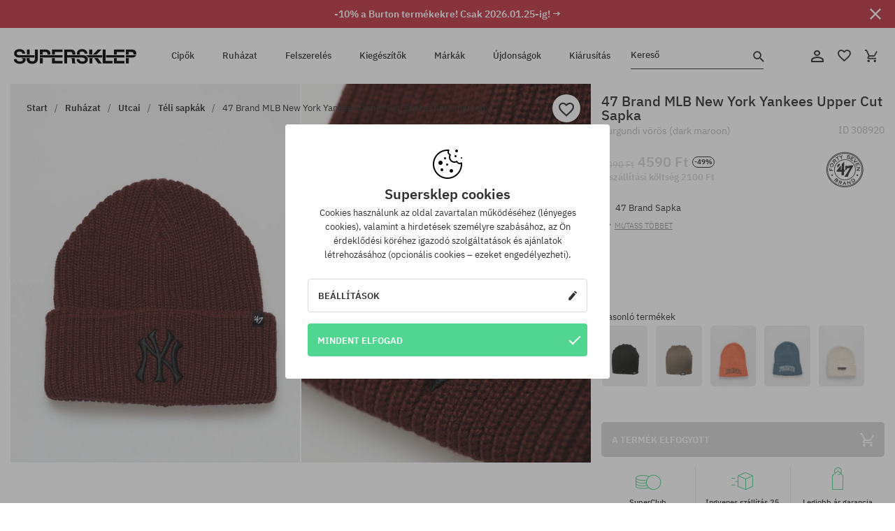

--- FILE ---
content_type: text/html; charset=UTF-8
request_url: https://supersklep.hu/i308920-47-brand-mlb-new-york-yankees-upper-cut-sapka-dark-maroon
body_size: 29610
content:
<!doctype html>
<html lang="hu">
<head>
<script type="text/javascript">(()=>{if(!window.__GCAJP__){window.__GCAJP__=!0;let a="X-SHIELD-AID",o="7f60f4de820018d16f5ce599072b8ee4";if("fetch"in window){let s=window.fetch.bind(window);window.fetch=function(t,r){try{var e,n,i;return t instanceof Request?c(t.url||"")?(e=h(r&&"headers"in(r||{})?r.headers:t.headers||void 0,a,o),n=new Request(t,{...r,headers:e}),s(n)):s(t,r):c(String(t))?((i={...r||{}}).headers=h(i.headers,a,o),s(t,i)):s(t,r)}catch(e){try{return s(t,r)}catch(e){return Promise.reject(e)}}}}if("undefined"!=typeof XMLHttpRequest){var t=XMLHttpRequest.prototype;let s=t.open,e=t.send;t.open=function(e,t,r,n,i){try{this.__sameOrigin=c(t)}catch(e){this.__sameOrigin=!1}return s.apply(this,arguments)},t.send=function(){try{this.__sameOrigin&&"function"==typeof this.setRequestHeader&&this.setRequestHeader(a,o)}catch(e){}return e.apply(this,arguments)}}function c(e){try{return new URL(e,location.href).origin===location.origin}catch(e){return!1}}function h(t,r,n){try{if(t instanceof Headers){let e=new Headers(t);return e.set(r,n),e}var e,i;if(Array.isArray(t))return 0<=(i=(e=t.slice()).findIndex(([e])=>String(e).toLowerCase()===r.toLowerCase()))?e[i]=[r,n]:e.push([r,n]),e;if(t&&"object"==typeof t)return{...t,[r]:n}}catch(e){}let s=new Headers;try{s.set(r,n)}catch(e){}return s}}})();</script>
    <title>47 Brand MLB New York Yankees Upper Cut Sapka - burgundi vörös (dark maroon)</title>
    <meta charset="UTF-8">
    <meta name="description" content="Cipők, pólók, baseball sapkák, nadrágok és kiegészítők az alábbi kategóriákból: hip-hop, skateboard, snowboard. Kizárólag neves gyártóktól: Vans, Etnies, New Era, Converse, Supra, Nike, DC, Koka, Burton.">
    <meta name="viewport" content="width=device-width, initial-scale=1">   
    <meta http-equiv="X-UA-Compatible" content="IE=edge">
    <link rel="apple-touch-icon" sizes="180x180" href="/xapple-touch-icon.png,qv=rgvDWcAy21.pagespeed.ic.SkMEKyzJh8.webp">
    <link rel="icon" type="image/png" sizes="32x32" href="/xfavicon-32x32.png,qv=rgvDWcAy21.pagespeed.ic.0JZblQFu2M.webp">
    <link rel="icon" type="image/png" sizes="16x16" href="/xfavicon-16x16.png,qv=rgvDWcAy21.pagespeed.ic.4cJGhflSAA.webp">
    <link rel="manifest" href="/site.webmanifest?v=rgvDWcAy21">
    <link rel="mask-icon" href="/safari-pinned-tab.svg?v=rgvDWcAy21" color="#50d691">
    <link rel="shortcut icon" href="/favicon.ico?v=rgvDWcAy21">
    <link rel="preconnect" href="https://static.supersklep.hu">
    <link rel="preconnect" href="https://bloomreach.supersklep.pl">
    <link rel="preconnect" href="https://widgets.trustedshops.com">
    <link rel="preconnect" href="https://script.hotjar.com">
    <link rel="preconnect" href="https://static.hotjar.com">
    <link rel="preconnect" href="https://connect.facebook.net">
    <link rel="preconnect" href="https://www.google.com">
    <link rel="preconnect" href="https://googleads.g.doubleclick.net">
    <link rel="preload" as="style" href="//static.supersklep.hu/theme/s-19/font/ibm-plex-sans/stylesheet.min.css?v=1.60">
    
    <meta name="msapplication-TileColor" content="#50d691">
    <meta name="theme-color" content="#50d691">
        <link href="//static.supersklep.hu/theme/s-19/font/ibm-plex-sans/stylesheet.min.css?v=1.60" rel="stylesheet" type="text/css">
    <link href="//static.supersklep.hu/theme/s-19/css/style-v1.87.min.css" rel="stylesheet" type="text/css">
    <link href="//static.supersklep.hu/theme/s-19/css/consents.min.css?v=1.1" rel="stylesheet" type="text/css">
    <link href="//static.supersklep.hu/theme/s-19/css/swiper-bundle.min.css" rel="stylesheet" type="text/css">
    <link href="//static.supersklep.hu/theme/s-19/css/product.css?v=1.85" rel="stylesheet" type="text/css">
    <link href="//static.supersklep.hu/theme/s-19/css/product-desktop.min.css?v=1.86" media="only screen and (min-width: 1200px)" rel="stylesheet" type="text/css">
    <link href="//static.supersklep.hu/theme/s-19/css/product-mobile.min.css?v=1.90" media="only screen and (max-width: 1199px)" rel="stylesheet" type="text/css">
    <link href="//static.supersklep.hu/theme/s-19/css/notification-box.min.css?v=0.92" rel="stylesheet" type="text/css">
    <style type="text/css">.npp-mask.active .hot-story{display:none!important}</style>
    <link rel="canonical" href="https://supersklep.hu/i308920-47-brand-mlb-new-york-yankees-upper-cut-sapka-dark-maroon">
<meta property="og:url" content="https://supersklep.hu/i308920-47-brand-mlb-new-york-yankees-upper-cut-sapka-dark-maroon">
<meta property="og:image" content="https://static.supersklep.hu/1271161-47-brand-mlb-new-york-yankees-upper-cut-sapka-dark-maroon.jpg?t=fb">
<meta property="og:title" content="47 Brand MLB New York Yankees Upper Cut Sapka (dark maroon)">
<meta property="og:site_name" content="Gördeszka-, snowboard-, sneaker- és streetwear-ruházat bolt | SUPERSKLEP">
<meta property="og:description" content="">
<meta property="og:type" content="article">    <script>if(!('clsPath'in window))window.clsPath='/';</script>
    <script>if(!('clsv'in window))window.clsv='1.127';</script>
    <script>if(!('clsvv'in window))window.clsvv='70';</script>
    <script>if(!('clsPrivacy'in window))window.clsPrivacy={'url':'https://supersklep.hu/webpage/privacy','urlModal':'https://supersklep.hu/webpage/privacy/modal'};</script>
</head>
<body class="no-touch npp" lang="hu" data-title-alt="Visszavárunk :) | SUPERSKLEP" data-currency="HUF">
        <div style='display:none' id='sbbhscc'></div>
          <script type="text/javascript">
            var sbbvscc='';
            var sbbgscc='';
            function genPid() {return String.fromCharCode(112)+String.fromCharCode(99) ; };
          </script>
        <div id='sbbfrcc' style='position: absolute; top: -10px; left: 30px; font-size:1px'></div>
  <script type="text/javascript">function sbbgc(check_name){var start=document.cookie.indexOf(check_name+"=");var oVal='';var len=start+check_name.length+1;if((!start)&&(document.cookie.substring(0, check_name.length)!=check_name)){oVal='';}else if(start==-1){oVal='';}else{var end=document.cookie.indexOf(';', len);if(end==-1)end=document.cookie.length;var oVal=document.cookie.substring(len, end);};return oVal;}function addmg(inm, ext){var primgobj=document.createElement('IMG');primgobj.src=window.location.protocol+"//"+window.location.hostname+(window.location.port && window.location.port !=80 ? ':'+window.location.port : '')+"/sbbi/?sbbpg="+inm+(ext ? "&"+ext : "");var sbbDiv=document.getElementById('sbbfrcc');sbbDiv.appendChild(primgobj);};function addprid(prid){var oldVal=sbbgc("PRLST");if((oldVal.indexOf(prid)==-1)&&(oldVal.split('/').length < 5)){if(oldVal !=''){oldVal+='/';}document.cookie='PRLST='+oldVal+escape(prid)+';path=/; SameSite=Lax;';}}var sbbeccf=function(){this.sp3="jass";this.sf1=function(vd){return sf2(vd)+32;};var sf2=function(avd){return avd * 12;};this.sf4=function(yavd){return yavd+2;};var strrp=function(str, key, value){if(str.indexOf('&'+key+'=')> -1 || str.indexOf(key+'=')==0){var idx=str.indexOf('&'+key+'=');if(idx==-1)idx=str.indexOf(key+'=');var end=str.indexOf('&', idx+1);var newstr;if(end !=-1)newstr=str.substr(0, idx)+str.substr(end+(idx ? 0 : 1))+'&'+key+'='+value;else newstr=str.substr(0, idx)+'&'+key+'='+value;return newstr;}else return str+'&'+key+'='+value;};var strgt=function(name, text){if(typeof text !='string')return "";var nameEQ=name+"=";var ca=text.split(/[;&]/);for(var i=0;i < ca.length;i++){var c=ca[i];while(c.charAt(0)==' ')c=c.substring(1, c.length);if(c.indexOf(nameEQ)==0)return c.substring(nameEQ.length, c.length);}return "";};this.sfecgs={sbbgh: function(){var domain=document.location.host;if(domain.indexOf('www.')==0)domain=domain.replace('www.', '');return domain;}, f: function(name, value){var fv="";if(window.globalStorage){var host=this.sbbgh();try{if(typeof(value)!="undefined")globalStorage[host][name]=value;else{fv=globalStorage[host][name];if(typeof(fv.toString)!="undefined")fv=fv.toString();}}catch(e){}}return fv;}, name: "sbbrf"};this.sfecls={f: function(name, value){var fv="";try{if(window.localStorage){if(typeof(value)!="undefined")localStorage.setItem(name, value);else{fv=localStorage.getItem(name);if(typeof(fv.toString)!="undefined")fv=fv.toString();}}}catch(e){}return fv;}, name: "sbbrf"};this.sbbcv=function(invl){try{var invalArr=invl.split("-");if(invalArr.length > 1){if(invalArr[0]=="A" || invalArr[0]=="D"){invl=invalArr[1];}else invl="";}if(invl==null || typeof(invl)=="undefined" || invl=="falseImgUT" || invl=="undefined" || invl=="null" || invl !=encodeURI(invl))invl="";if(typeof(invl).toLowerCase()=="string")if(invl.length > 20)if(invl.substr(0, 2)!="h4")invl="";}catch(ex){invl="";}return invl;};this.sbbsv=function(fv){for(var elm in this){if(this[elm].name=="sbbrf"){this[elm].f("altutgv2", fv);}}document.cookie="UTGv2="+fv+';expires=Mon, 20-Jul-26 10:41:26 GMT;path=/; SameSite=Lax;';};this.sbbgv=function(){var valArr=Array();var currVal="";for(var elm in this){if(this[elm].name=="sbbrf"){currVal=this[elm].f("altutgv2");currVal=this.sbbcv(currVal);if(currVal !="")valArr[currVal]=(typeof(valArr[currVal])!="undefined" ? valArr[currVal]+1 : 1);}}var lb=0;var fv="";for(var val in valArr){if(valArr[val] > lb){fv=val;lb=valArr[val]}}if(fv=="")fv=sbbgc("UTGv2");fv=this.sbbcv(fv);if(fv !="")this.sbbsv(fv);else this.sbbsv("D-h4ed517e0b6459d747b91cfc964efecf2c54");return fv;};};function m2vr(m1, m2){var i=0;var rc="";var est="ghijklmnopqrstuvwyz";var rnum;var rpl;var charm1=m1.charAt(i);var charm2=m2.charAt(i);while(charm1 !="" || charm2 !=""){rnum=Math.floor(Math.random()* est.length);rpl=est.substring(rnum, rnum+1);rc+=(charm1=="" ? rpl : charm1)+(charm2=="" ? rpl : charm2);i++;charm1=m1.charAt(i);charm2=m2.charAt(i);}return rc;}function sbbls(prid){try{var eut=sbbgc("UTGv2");window.sbbeccfi=new sbbeccf();window.sbbgs=sbbeccfi.sbbgv();if(eut !=sbbgs && sbbgs !="" && typeof(sbbfcr)=="undefined"){addmg('utMedia', "vii="+m2vr("b5244e2bbc009c764061af09337b6cd1", sbbgs));}var sbbiframeObj=document.createElement('IFRAME');var dfx=new Date();sbbiframeObj.id='SBBCrossIframe';sbbiframeObj.title='SBBCrossIframe';sbbiframeObj.tabindex='-1';sbbiframeObj.lang='en';sbbiframeObj.style.visibility='hidden';sbbiframeObj.setAttribute('aria-hidden', 'true');sbbiframeObj.style.border='0px';if(document.all){sbbiframeObj.style.position='absolute';sbbiframeObj.style.top='-1px';sbbiframeObj.style.height='1px';sbbiframeObj.style.width='28px';}else{sbbiframeObj.style.height='1px';sbbiframeObj.style.width='0px';}sbbiframeObj.scrolling="NO";sbbiframeObj.src=window.location.protocol+"//"+window.location.hostname+(window.location.port && window.location.port !=80 ? ':'+window.location.port : '')+'/sbbi/?sbbpg=sbbShell&gprid='+prid + '&sbbgs='+sbbgs+'&ddl='+(Math.round(dfx.getTime()/1000)-1768992086)+'';var sbbDiv=document.getElementById('sbbfrcc');sbbDiv.appendChild(sbbiframeObj);}catch(ex){;}}try{var y=unescape(sbbvscc.replace(/^<\!\-\-\s*|\s*\-\->$/g, ''));document.getElementById('sbbhscc').innerHTML=y;var x=unescape(sbbgscc.replace(/^<\!\-\-\s*|\s*\-\->$/g, ''));}catch(e){x='function genPid(){return "jser";}';}try{if(window.gprid==undefined)document.write('<'+'script type="text/javascri'+'pt">'+x+"var gprid=genPid();addprid(gprid);sbbls(gprid);<"+"/script>");}catch(e){addprid("dwer");}</script>
<script data-pagespeed-no-defer>window.dataLayer=window.dataLayer||[];function gtag(){dataLayer.push(arguments)};gtag('consent','default',{'ad_storage':'denied','ad_user_data':'denied','ad_personalization':'denied','analytics_storage':'denied','functionality_storage':'granted','personalization_storage':'denied','security_storage':'granted'});dataLayer.push({'isLoggedIn':'no','userID':'na','userBID':'na','userFrom':'na','userStatus':'na','userRFM':'na','userCountry':'na','ecommerce':{'currencyCode':'HUF','detail':{'products':[{"id":"308920","name":"Czapka zimowa 47 Brand MLB New York Yankees Upper Cut (dark maroon)","price":4590,"brand":"47 Brand","category":"Galanteria \/ Czapki \/ Zimowe","bi_category_1":"","bi_category_2":"","dimension6":"STREETWEAR","dimension7":"M","dimension8":"dark maroon","dimension9":"2021-10-28","dimension10":"FA21","rating":0,"sizes":[],"in_stock":false}]}},'pageType':'product','pageLanguage':'hu'});dataLayer.push({"monster_type":"product"});dataLayer.push({"monster_id":"308920"});dataLayer.push({"monster_group_id":"bf7ae07ed4e27189ba5dec6d92acab7d"});dataLayer.push({"monster_name":"47 Brand MLB New York Yankees Upper Cut Sapka (dark maroon)"});dataLayer.push({"monster_product_category":"Téli sapkák"});dataLayer.push({"monster_product_subject":"STREETWEAR"});dataLayer.push({"monster_product_brand":"47 Brand"});dataLayer.push({"monster_product_price":"4590.00"});dataLayer.push({"monster_product_currency":"HUF"});dataLayer.push({"e__view_item":{"product_id":"308920","product_group_id":"bf7ae07ed4e27189ba5dec6d92acab7d","price":"9090.00","sale_price":"4590.00","total_price":"4590.00","total_price_pln":"55.08","brand":"47 Brand","subject":["STREETWEAR"],"title":"47 Brand MLB New York Yankees Upper Cut Sapka (dark maroon)","currency":"HUF","gender":"unisex","age_group":"adult","category_0":"Ruh\u00e1zat","category_1":"Utcai","category_2":"T\u00e9li sapk\u00e1k"}});</script>

<!-- Google Tag Manager -->
<noscript data-pagespeed-no-defer><iframe src="//www.googletagmanager.com/ns.html?id=GTM-T3ZZD7K" height="0" width="0" style="display:none;visibility:hidden"></iframe></noscript>
<script data-pagespeed-no-defer>(function(w,d,s,l,i){w[l]=w[l]||[];w[l].push({'gtm.start':new Date().getTime(),event:'gtm.js'});var f=d.getElementsByTagName(s)[0],j=d.createElement(s),dl=l!='dataLayer'?'&l='+l:'';j.async=true;j.src='//www.googletagmanager.com/gtm.js?id='+i+dl;f.parentNode.insertBefore(j,f);})(window,document,'script','dataLayer','GTM-T3ZZD7K');</script>
<!-- End Google Tag Manager -->

<div class="loader-wrapper" id="pageLoader">
    <div class="preloader-logo-wrapper">
        <img class="preloader-logo" src="//static.supersklep.hu/theme/s-19/img/svg/logo.svg" alt="47 Brand MLB New York Yankees Upper Cut Sapka - burgundi vörös (dark maroon)">
        <img src="//static.supersklep.hu/theme/s-19/img/loader.gif" alt="loading ..">
    </div>
</div>

<div class="container">
    <div class="overlay"></div>
    <div class="modal-overlay"></div>
    <header class="header subpage">
<div class="hot-story alert" data-id="viewBar52"><div class="hot-story-wrapper" style="background-color:#c33845"><a href="/burton-het" class="content" style="color:#ffffff"><span class="mobile-show"><strong>-10% a Burton termékekre! Csak 2026.01.25-ig! →</strong></span>
<span class="mobile-hide"><strong>-10% a Burton termékekre! Csak 2026.01.25-ig! →</strong></span>
</a><button type="button" title="Bezár" class="btn btn-close alert-close" style="color:#ffffff"><i class="icon-close"></i></button><div class="hot-story-mask"></div></div></div>        <div class="header-wrapper">
            <div class="header-logo">
                <a class="icon-logo" href="https://supersklep.hu/" title="47 Brand MLB New York Yankees Upper Cut Sapka - burgundi vörös (dark maroon)"></a>
            </div>
            <div class="header-menu">
            
<nav class="header-nav">
    <button type="button" title="Menu" class="btn btn-hamburger js--openAsideMenu"><span class="icon-mobile"></span></button>
    <button type="button" title="Kereső" class="btn btn-loop js--searchProducts"><span class="icon-loop"></span></button>

    <div class="main-menu">
        <ul class="header-ul">
			<li class="li-level1"><a data-num="1" class="menu-link" data-target-id="7451" data-target="#header-panel-category-7451" href="https://supersklep.hu/cipk" title="Cipők">Cipők</a></li>
			<li class="li-level1"><a data-num="2" class="menu-link" data-target-id="7452" data-target="#header-panel-category-7452" href="https://supersklep.hu/ruhazat" title="Ruházat">Ruházat</a></li>
			<li class="li-level1"><a data-num="3" class="menu-link" data-target-id="7453" data-target="#header-panel-category-7453" href="https://supersklep.hu/felszereles" title="Felszerelés">Felszerelés</a></li>
			<li class="li-level1"><a data-num="4" class="menu-link" data-target-id="7454" data-target="#header-panel-category-7454" href="https://supersklep.hu/kiegeszitk" title="Kiegészítők">Kiegészítők</a></li>
          <li class="li-level1"><a class="menu-link" data-target="#header-panel-brand" href="https://supersklep.hu/catalog/page/brand" title="Márkák">Márkák</a></li>
			<li class="li-level1"><a class="menu-link" data-target="#header-panel-newests" href="https://supersklep.hu/ujdonsagok" title="Újdonságok">Újdonságok</a></li>
			<li class="li-level1"><a class="menu-link" data-target="#header-panel-sales" href="https://supersklep.hu/kiarusitas" title="Kiárusítás">Kiárusítás</a></li>
        
        </ul>
    </div>
</nav>

            </div>
            <div class="header-customer-panel">
                <button type="button" class="header-search js--searchProducts">
                    <span class="search-form">Kereső</span>
                    <span class="search-icon"><i class="icon-loop"></i></span>
                </button>
                <div class="customer-panel">
                                            <a href="https://supersklep.hu/account/account" title="Fiókod" class="customer-panel-item btn btn-link customer-acc js--loginModal exponea--doObserve"><i class="icon-customer-acc-1"></i></a> 
                                        <a href="https://supersklep.hu/account/wishlist" title="Kedvencek" class="customer-panel-item btn btn-link customer-fav js--wishlistCount"><i class="icon-heart-1"></i><i class="circle">0</i></a> 
                    <a href="https://supersklep.hu/sale/checkout/basket" title="Kosarad" class="customer-panel-item btn btn-link customer-shopping js--openBasket "><i class="icon-basket-1"></i><span class="circle js--basketQuantityTotal">0</span></a>
                </div>          
            </div>
        </div>
        <div class="menu-desktop js--menuPanel" id="menu-desktop"><div class="menu-panel" data-src="7451" id="header-panel-category-7451"></div><div class="menu-panel" data-src="7452" id="header-panel-category-7452"></div><div class="menu-panel" data-src="7453" id="header-panel-category-7453"></div><div class="menu-panel" data-src="7454" id="header-panel-category-7454"></div><div class="menu-panel" id="header-panel-brand" data-src="brand"></div><div class="menu-panel" id="header-panel-newests" data-src="newests"></div><div class="menu-panel" id="header-panel-sales" data-src="sales"></div></div>
        <div class="panel-search-wrapper" id="searchPanel" data-txt-not-found="Nem található termék">
            <div class="panel-search-container">
                <div class="panel-search-header">
                    <div class="search-field">
                        <input name="keywords" class="search-input" value="" autocomplete="off" placeholder="Kereső">
                        <button class="btn btn-reset js--resetForm">törlés</button>
                        <span class="btn btn-search"><i class="icon-loop"></i></span>
                    </div>
                    <button title="Bezár" class="btn btn-close js--close"><i class="icon-close"></i></button>
                </div>
                <div class="panel-search-main"></div>
            </div>
        </div>
    </header>

<div class="npp-main" itemtype="http://schema.org/Product" itemscope><div class="npp-mask"><div class="npp-nav"><div style="position: fixed; top: 0; left: 0; width: 100%; overflow: hidden; display: flex; flex-wrap: wrap; justify-content: space-between; align-content: center;"><div class="hot-story alert" data-id="viewBar52"><div class="hot-story-wrapper" style="background-color:#c33845"><a href="/burton-het" class="content" style="color:#ffffff"><span class="mobile-show"><strong>-10% a Burton termékekre! Csak 2026.01.25-ig! →</strong></span>
<span class="mobile-hide"><strong>-10% a Burton termékekre! Csak 2026.01.25-ig! →</strong></span>
</a><button type="button" title="Bezár" class="btn btn-close alert-close" style="color:#ffffff"><i class="icon-close"></i></button><div class="hot-story-mask"></div></div></div><a href="https://supersklep.hu/ruhazat-utcai-teli-sapkak" class="npp-nav-back moveBack" style="position: static; top: auto; left: auto; right: auto; margin: 10px;"><svg xmlns="http://www.w3.org/2000/svg" width="16" height="16" viewBox="0 0 16 16"><path id="ic_arrow_forward_24px" d="M12,4,10.59,5.41,16.17,11H4v2H16.17l-5.58,5.59L12,20l8-8Z" transform="translate(20 20) rotate(180)" fill="#313131"/></svg></a><a href="https://supersklep.hu/sale/checkout/basket" class="npp-nav-cart js--openBasket" style="position: static; top: auto; left: auto; right: auto; margin: 10px;"><svg xmlns="http://www.w3.org/2000/svg" width="20.16" height="20" viewBox="0 0 20.16 20"><path id="ic_add_shopping_cart_24px" d="M7,18a2,2,0,1,0,2,2A2,2,0,0,0,7,18Zm10,0a2,2,0,1,0,2,2A2,2,0,0,0,17,18ZM7.17,14.75l.03-.12L8.1,13h7.45a1.991,1.991,0,0,0,1.75-1.03l3.86-7.01L19.42,4h-.01l-1.1,2-2.76,5H8.53l-.13-.27L6.16,6,5.21,4,4.27,2H1V4H3l3.6,7.59L5.25,14.04A1.933,1.933,0,0,0,5,15a2.006,2.006,0,0,0,2,2H19V15H7.42A.254.254,0,0,1,7.17,14.75Z" transform="translate(-1 -2)" fill="#313131"/></svg></a></div><a rel="nofollow" href="https://supersklep.hu/account/wishlist/toggle/id-308920" title="Kívánságlistához adom" class="btn btn-wishlist npp-nav-wishlist gtm--btn-wishlist"><i class="icon-heart-1"></i></a><span class="npp-nav-colors js--show-colors"><svg xmlns="http://www.w3.org/2000/svg" width="15" height="15" viewBox="0 0 15 15"><g id="Group_1049" data-name="Group 1049" transform="translate(-180.088 -443.747)">
			  <path id="Path_288" data-name="Path 288" d="M266.152,449.683l2.32-.754a7.5,7.5,0,0,0-7.133-5.182v2.439A5.062,5.062,0,0,1,266.152,449.683Z" transform="translate(-73.75 0)" fill="#e8d925"/>
			  <path id="Path_289" data-name="Path 289" d="M182.527,502.207a5.056,5.056,0,0,1,.247-1.564l-2.32-.754a7.5,7.5,0,0,0,2.726,8.384l1.433-1.973A5.053,5.053,0,0,1,182.527,502.207Z" transform="translate(0 -50.96)" fill="#643082"/>
			  <path id="Path_290" data-name="Path 290" d="M191.194,446.186v-2.439a7.5,7.5,0,0,0-7.133,5.182l2.32.754A5.062,5.062,0,0,1,191.194,446.186Z" transform="translate(-3.606 0)" fill="#e23737"/>
			  <path id="Path_291" data-name="Path 291" d="M218,570.315a5.037,5.037,0,0,1-2.974-.967l-1.433,1.973a7.494,7.494,0,0,0,8.815,0l-1.433-1.973A5.037,5.037,0,0,1,218,570.315Z" transform="translate(-30.408 -114.007)" fill="#535aea"/>
			  <path id="Path_292" data-name="Path 292" d="M297.72,499.889l-2.32.754a5.061,5.061,0,0,1-1.839,5.658l1.433,1.973a7.5,7.5,0,0,0,2.726-8.384Z" transform="translate(-102.999 -50.96)" fill="#5fa035"/>
			</g></svg> A színek (<span class="count"></span>)</span></div><div class="npp-media">    <div class="breadcrumbs js--fixPositionToHeader">
    <div class="breadcrumbs-wrapper">
        <ul class="breadcrumbs-ul" itemscope itemtype="http://schema.org/BreadcrumbList">
            <li class="breadcrumbs-link" itemprop="itemListElement" itemscope itemtype="http://schema.org/ListItem"><a href="https://supersklep.hu/" title="Gördeszka-, snowboard-, sneaker- és streetwear-ruházat bolt | SUPERSKLEP" itemprop="item"><span itemprop="name">Start</span></a><meta itemprop="position" content="1"/></li>
            <li class="breadcrumbs-link" itemprop="itemListElement" itemscope itemtype="http://schema.org/ListItem">
	<a itemprop="item" href="https://supersklep.hu/ruhazat" title="Ruházat"><span itemprop="name">Ruházat</span></a><meta itemprop="position" content="2"/>
	<div class="breadcrumbs-submenu"><ul class="submenu">
		<li class="submenu-link"><a href="https://supersklep.hu/ruhazat-utcai" title="Utcai">Utcai</a></li>
		<li class="submenu-link"><a href="https://supersklep.hu/ruhazat-snowboard" title="Snowboard">Snowboard</a></li>
	</ul></div>
</li>
<li class="breadcrumbs-link" itemprop="itemListElement" itemscope itemtype="http://schema.org/ListItem">
	<a itemprop="item" href="https://supersklep.hu/ruhazat-utcai" title="Utcai"><span itemprop="name">Utcai</span></a><meta itemprop="position" content="3"/>
	<div class="breadcrumbs-submenu"><ul class="submenu">
		<li class="submenu-link"><a href="https://supersklep.hu/ruhazat-utcai-polok" title="Pólók">Pólók</a></li>
		<li class="submenu-link"><a href="https://supersklep.hu/ruhazat-utcai-puloverek-kapucnis-felsk" title="Pulóverek/Kapucnis felsők">Pulóverek/Kapucnis felsők</a></li>
		<li class="submenu-link"><a href="https://supersklep.hu/ruhazat-utcai-nadragok" title="Nadrágok">Nadrágok</a></li>
		<li class="submenu-link"><a href="https://supersklep.hu/ruhazat-utcai-ingek" title="Ingek">Ingek</a></li>
		<li class="submenu-link"><a href="https://supersklep.hu/ruhazat-utcai-hosszu-ujju-felsk" title="Hosszú ujjú felsők">Hosszú ujjú felsők</a></li>
		<li class="submenu-link"><a href="https://supersklep.hu/ruhazat-utcai-dzsekik" title="Dzsekik">Dzsekik</a></li>
		<li class="submenu-link"><a href="https://supersklep.hu/ruhazat-utcai-roevidnadragok" title="Rövidnadrág">Rövidnadrág</a></li>
		<li class="submenu-link"><a href="https://supersklep.hu/ruhazat-utcai-sapkak" title="Sapkák">Sapkák</a></li>
		<li class="submenu-link"><a href="https://supersklep.hu/ruhazat-utcai-teli-sapkak" title="Téli sapkák">Téli sapkák</a></li>
		<li class="submenu-link"><a href="https://supersklep.hu/ruhazat-utcai-baseball-sapkak" title="Baseball sapkák">Baseball sapkák</a></li>
		<li class="submenu-link"><a href="https://supersklep.hu/ruhazat-utcai-gyapju-puloverek" title="Gyapjú pulóverek">Gyapjú pulóverek</a></li>
		<li class="submenu-link"><a href="https://supersklep.hu/ruhazat-utcai-zoknik" title="Zoknik">Zoknik</a></li>
		<li class="submenu-link"><a href="https://supersklep.hu/ruhazat-utcai-ruhak" title="Ruhák">Ruhák</a></li>
		<li class="submenu-link"><a href="https://supersklep.hu/ruhazat-utcai-puloverek" title="Pulóverek">Pulóverek</a></li>
		<li class="submenu-link"><a href="https://supersklep.hu/ruhazat-utcai-galleros-polok" title="Galléros pólók">Galléros pólók</a></li>
		<li class="submenu-link"><a href="https://supersklep.hu/ruhazat-utcai-szoknyak" title="Szoknyák">Szoknyák</a></li>
		<li class="submenu-link"><a href="https://supersklep.hu/ruhazat-utcai-fehernem" title="Fehérnemű">Fehérnemű</a></li>
		<li class="submenu-link"><a href="https://supersklep.hu/ruhazat-utcai-fuerdruhak" title="Fürdőruhák">Fürdőruhák</a></li>
		<li class="submenu-link"><a href="https://supersklep.hu/ruhazat-utcai-kalapok" title="Kalapok">Kalapok</a></li>
		<li class="submenu-link"><a href="https://supersklep.hu/ruhazat-utcai-salak" title="Sálak">Sálak</a></li>
		<li class="submenu-link"><a href="https://supersklep.hu/ruhazat-utcai-kesztyk" title="Kesztyűk">Kesztyűk</a></li>
		<li class="submenu-link"><a href="https://supersklep.hu/ruhazat-utcai-kabatok" title="Kabátok">Kabátok</a></li>
		<li class="submenu-link"><a href="https://supersklep.hu/ruhazat-utcai-leggingsek" title="Leggingsek">Leggingsek</a></li>
		<li class="submenu-link"><a href="https://supersklep.hu/ruhazat-utcai-kamizelki" title="Mellények">Mellények</a></li>
		<li class="submenu-link"><a href="https://supersklep.hu/ruhazat-utcai-neopren-ruhak" title="Neoprén ruhák">Neoprén ruhák</a></li>
	</ul></div>
</li>
<li class="breadcrumbs-link" itemprop="itemListElement" itemscope itemtype="http://schema.org/ListItem">
	<a itemprop="item" href="https://supersklep.hu/ruhazat-utcai-teli-sapkak" title="Téli sapkák"><span itemprop="name">Téli sapkák</span></a><meta itemprop="position" content="4"/>
</li>
<li class="breadcrumbs-link" itemprop="itemListElement" itemscope itemtype="http://schema.org/ListItem">
	<a itemprop="item" href="https://supersklep.hu" title="47 Brand MLB New York Yankees Upper Cut Sapka (dark maroon)"><span itemprop="name">47 Brand MLB New York Yankees Upper Cut Sapka (dark maroon)</span></a><meta itemprop="position" content="5"/>
</li>
        </ul>
<div><a rel="nofollow" href="/account/wishlist/toggle?id=308920" title="Kívánságlistához adom" class="btn btn-wishlist gtm--btn-wishlist"><i class="icon-heart-1"></i></a><a href="" title="47 Brand MLB New York Yankees Upper Cut Sapka (dark maroon)" class="btn btn-share js--share"><i class="icon-share"></i></a></div>
    </div>
    </div>
    <div class="npp-media-images" id="product-gallery"><div class="swiper-container"><div class="swiper-wrapper"><div class="swiper-slide"><a class="gtm--product-image-zoom image first" href="https://static.supersklep.hu/1271161-47-brand-mlb-new-york-yankees-upper-cut-sapka-dark-maroon.jpg?width=1920"><img src="https://static.supersklep.hu/1271161-47-brand-mlb-new-york-yankees-upper-cut-sapka-dark-maroon.jpg?width=960" width="100%" height="100%" alt="47 Brand MLB New York Yankees Upper Cut Sapka (dark maroon)" fetchPriority="high" srcset="https://static.supersklep.hu/1271161-47-brand-mlb-new-york-yankees-upper-cut-sapka-dark-maroon.jpg?width=960 960w, 
    https://static.supersklep.hu/1271161-47-brand-mlb-new-york-yankees-upper-cut-sapka-dark-maroon.jpg?width=800 800w, 
    https://static.supersklep.hu/1271161-47-brand-mlb-new-york-yankees-upper-cut-sapka-dark-maroon.jpg?width=480 480w,
    https://static.supersklep.hu/1271161-47-brand-mlb-new-york-yankees-upper-cut-sapka-dark-maroon.jpg?width=320 320w" sizes="(max-width: 1199px) 150vw, (min-width: 1200px) 33vw, 100vw"></a></div><div class="swiper-slide"><a class="gtm--product-image-zoom image" href="https://static.supersklep.hu/1271162-47-brand-mlb-new-york-yankees-upper-cut-sapka-dark-maroon.jpg?width=1920"><img src="[data-uri]" alt="47 Brand MLB New York Yankees Upper Cut Sapka (dark maroon)" class="owl-lazy lazy" width="100%" height="100%" data-src="https://static.supersklep.hu/1271162-47-brand-mlb-new-york-yankees-upper-cut-sapka-dark-maroon.jpg?width=960" data-srcset="https://static.supersklep.hu/1271162-47-brand-mlb-new-york-yankees-upper-cut-sapka-dark-maroon.jpg?width=960 960w, 
    https://static.supersklep.hu/1271162-47-brand-mlb-new-york-yankees-upper-cut-sapka-dark-maroon.jpg?width=800 800w, 
    https://static.supersklep.hu/1271162-47-brand-mlb-new-york-yankees-upper-cut-sapka-dark-maroon.jpg?width=480 480w,
    https://static.supersklep.hu/1271162-47-brand-mlb-new-york-yankees-upper-cut-sapka-dark-maroon.jpg?width=320 320w" data-sizes="(max-width: 1199px) 150vw, (min-width: 1200px) 33vw, 100vw"></a></div></div><div class="swiper-pagination"></div></div><div id="preview-image"></div></div></div><div class="npp-sidebar"><div class="npp-sidebar-content js--fixPositionToHeader"><div class="npp-overlay-inside"></div><div class="npp-sidebar-content-top"><span id="dragMeUp"></span><span id="dragMeDown"></span><h1 class="product-title force-select">47 Brand MLB New York Yankees Upper Cut Sapka <small>burgundi vörös (dark maroon)</small></h1><p class="product-id" data-clipboard-action="copy" data-clipboard-target=".id">ID <span class="id">308920</span></p><div class="npp-flex-line product-price-box"><div><div class="npp-flex-line product-price"><p class="prev-price t-disabled">9090 Ft</p><p class="current-price t-disabled">4590 Ft</p><span class="price-discount">-49%</span></div><div class="shipping-notify"><p class="delivery-price t-disabled">+ <a href="/szallitas-szallitasi-hataridk">szállítási költség</a> 2100 Ft</p></div></div><a href="https://supersklep.hu/47-brand" title="47 Brand" class="npp-brand gtm--pn" data-pn-id="39050" data-pn-name="productpage logo" data-pn-creative="47 Brand" data-pn-position="1"><i class="logo-47-brand"></i></a></div><div class="product-description"><ul class="product-introduction" style="overflow:hidden;"><li>47 Brand Sapka</li><li>
Sapka stílusa: klasszikus</li></ul><button type="button" class="btn-more-info js--scrollTo js--showTab" data-scroll-to="#productNavigation" data-target="#product-description"><i class="icon-mark-down" style="font-size: 9px; margin-right: 5px;"></i>Mutass többet</button></div></div><div class="npp-sidebar-content-bottom"><div class="swiper-container product-similar" data-count="5"><span class="swiper-title">Hasonló termékek</span><div class="swiper-wrapper"><div class="swiper-slide"><a class="item js--previewSimilarProduct" href="https://supersklep.hu/i349377-sapka-level-cortina-black" title="Sapka Level Cortina (black)" data-view-image="https://static.supersklep.hu/1505411-sapka-level-cortina-black.jpg?width=1920"><img src="https://static.supersklep.hu/1505411-sapka-level-cortina-black.jpg?width=320" alt="Sapka Level Cortina (black)"></a></div><div class="swiper-slide"><a class="item js--previewSimilarProduct" href="https://supersklep.hu/i349378-sapka-level-cortina-olive-green" title="Sapka Level Cortina (olive green)" data-view-image="https://static.supersklep.hu/1505412-sapka-level-cortina-olive-green.jpg?width=1920"><img src="https://static.supersklep.hu/1505412-sapka-level-cortina-olive-green.jpg?width=320" alt="Sapka Level Cortina (olive green)"></a></div><div class="swiper-slide"><a class="item js--previewSimilarProduct" href="https://supersklep.hu/i349079-sapka-prosto-varso-orange" title="Sapka Prosto Varso (orange)" data-view-image="https://static.supersklep.hu/1502405-sapka-prosto-varso-orange.jpg?width=1920"><img src="https://static.supersklep.hu/1502405-sapka-prosto-varso-orange.jpg?width=320" alt="Sapka Prosto Varso (orange)"></a></div><div class="swiper-slide"><a class="item js--previewSimilarProduct" href="https://supersklep.hu/i349080-sapka-prosto-varso-blue" title="Sapka Prosto Varso (blue)" data-view-image="https://static.supersklep.hu/1502401-sapka-prosto-varso-blue.jpg?width=1920"><img src="https://static.supersklep.hu/1502401-sapka-prosto-varso-blue.jpg?width=320" alt="Sapka Prosto Varso (blue)"></a></div><div class="swiper-slide"><a class="item js--previewSimilarProduct" href="https://supersklep.hu/i348816-massdnm-classics-sapka-off-white" title="MassDnm Classics Sapka (off white)" data-view-image="https://static.supersklep.hu/1501662-massdnm-classics-sapka-off-white.jpg?width=1920"><img src="https://static.supersklep.hu/1501662-massdnm-classics-sapka-off-white.jpg?width=320" alt="MassDnm Classics Sapka (off white)"></a></div></div><div class="swiper-btn-next"><svg xmlns="http://www.w3.org/2000/svg" width="10" height="10" viewBox="0 0 10 10">
	<path id="ic_arrow_forward_24px" d="M9,4l-.881.881,3.488,3.494H4v1.25h7.606L8.119,13.119,9,14l5-5Z" transform="translate(-4 -4)" fill="#313131"/>
  </svg> 
  </div><div class="swiper-btn-prev"><svg xmlns="http://www.w3.org/2000/svg" width="10" height="10" viewBox="0 0 10 10">
  <path id="ic_arrow_forward_24px" d="M9,4l.881.881L6.394,8.375H14v1.25H6.394l3.488,3.494L9,14,4,9Z" transform="translate(-4 -4)" fill="#313131"/>
</svg>  
</div><div class="swiper-scrollbar"></div></div><div class="npp-form"><div class="btn btn-flex btn-sold"><span class="text">A termék elfogyott</span><i class="icon-basket-1"></i></div></div>        <div class="profits-mini">
            <ul class="ul-profits">
                <li class="li-profit">
                        <a href="/superclub" title="SuperClub hűségprogram" class="gtm--pn" data-pn-id="201" data-pn-name="productpage micro benefits" data-pn-creative="superclub" data-pn-position="1">
                        <i class="icon-superclub"></i>
                        <h4 class="profit-header">SuperClub hűségprogram</h4>
                    </a>
                    </li>
                <li class="li-profit">
                    <a href="/szallitas-szallitasi-hataridk" title="Ingyenes szállítás 25 000 Ft-tól" class="gtm--pn" data-pn-id="202" data-pn-name="productpage micro benefits" data-pn-creative="shipping" data-pn-position="2">
                        <i class="icon-purchase"></i>
                        <h4 class="profit-header">Ingyenes szállítás 25 000 Ft-tól</h4>
                    </a>
                </li>
                <li class="li-profit">
                    <a href="/a-legalacsonyabb-ar-garanciaja" title="Legjobb ár garancia" class="gtm--pn" data-pn-id="203" data-pn-name=" productpage micro benefits" data-pn-creative="warranty" data-pn-position="3">
                        <i class="icon-warranty"></i>
                        <h4 class="profit-header">Legjobb ár garancia</h4>
                    </a>
                </li>
            </ul>
        </div>
        </div></div></div><div class="npp-overlay"></div><div class="npp-description"><div class="npp-description-content"><div class="swiper-container product-similar" data-count="5"><span class="swiper-title">Hasonló termékek</span><div class="swiper-wrapper"><div class="swiper-slide"><a class="item js--previewSimilarProduct" href="https://supersklep.hu/i349377-sapka-level-cortina-black" title="Sapka Level Cortina (black)" data-view-image="https://static.supersklep.hu/1505411-sapka-level-cortina-black.jpg?width=1920"><img src="https://static.supersklep.hu/1505411-sapka-level-cortina-black.jpg?width=320" alt="Sapka Level Cortina (black)"></a></div><div class="swiper-slide"><a class="item js--previewSimilarProduct" href="https://supersklep.hu/i349378-sapka-level-cortina-olive-green" title="Sapka Level Cortina (olive green)" data-view-image="https://static.supersklep.hu/1505412-sapka-level-cortina-olive-green.jpg?width=1920"><img src="https://static.supersklep.hu/1505412-sapka-level-cortina-olive-green.jpg?width=320" alt="Sapka Level Cortina (olive green)"></a></div><div class="swiper-slide"><a class="item js--previewSimilarProduct" href="https://supersklep.hu/i349079-sapka-prosto-varso-orange" title="Sapka Prosto Varso (orange)" data-view-image="https://static.supersklep.hu/1502405-sapka-prosto-varso-orange.jpg?width=1920"><img src="https://static.supersklep.hu/1502405-sapka-prosto-varso-orange.jpg?width=320" alt="Sapka Prosto Varso (orange)"></a></div><div class="swiper-slide"><a class="item js--previewSimilarProduct" href="https://supersklep.hu/i349080-sapka-prosto-varso-blue" title="Sapka Prosto Varso (blue)" data-view-image="https://static.supersklep.hu/1502401-sapka-prosto-varso-blue.jpg?width=1920"><img src="https://static.supersklep.hu/1502401-sapka-prosto-varso-blue.jpg?width=320" alt="Sapka Prosto Varso (blue)"></a></div><div class="swiper-slide"><a class="item js--previewSimilarProduct" href="https://supersklep.hu/i348816-massdnm-classics-sapka-off-white" title="MassDnm Classics Sapka (off white)" data-view-image="https://static.supersklep.hu/1501662-massdnm-classics-sapka-off-white.jpg?width=1920"><img src="https://static.supersklep.hu/1501662-massdnm-classics-sapka-off-white.jpg?width=320" alt="MassDnm Classics Sapka (off white)"></a></div></div><div class="swiper-btn-next"><svg xmlns="http://www.w3.org/2000/svg" width="10" height="10" viewBox="0 0 10 10">
	<path id="ic_arrow_forward_24px" d="M9,4l-.881.881,3.488,3.494H4v1.25h7.606L8.119,13.119,9,14l5-5Z" transform="translate(-4 -4)" fill="#313131"/>
  </svg> 
  </div><div class="swiper-btn-prev"><svg xmlns="http://www.w3.org/2000/svg" width="10" height="10" viewBox="0 0 10 10">
  <path id="ic_arrow_forward_24px" d="M9,4l.881.881L6.394,8.375H14v1.25H6.394l3.488,3.494L9,14,4,9Z" transform="translate(-4 -4)" fill="#313131"/>
</svg>  
</div><div class="swiper-scrollbar"></div></div>        <div class="profits-mini">
            <ul class="ul-profits">
                <li class="li-profit">
                        <a href="/superclub" title="SuperClub hűségprogram" class="gtm--pn gtm--co" data-pn-id="201" data-pn-name="productpage micro benefits" data-pn-creative="superclub" data-pn-position="1">
                        <i class="icon-superclub"></i>
                        <h4 class="profit-header">SuperClub hűségprogram</h4>
                    </a>
                    </li>
                <li class="li-profit">
                    <a href="/szallitas-szallitasi-hataridk" title="Ingyenes szállítás 25 000 Ft-tól" class="gtm--pn gtm--co" data-pn-id="202" data-pn-name="productpage micro benefits" data-pn-creative="shipping" data-pn-position="2">
                        <i class="icon-purchase"></i>
                        <h4 class="profit-header">Ingyenes szállítás 25 000 Ft-tól</h4>
                    </a>
                </li>
                <li class="li-profit">
                    <a href="/a-legalacsonyabb-ar-garanciaja" title="Legjobb ár garancia" class="gtm--pn gtm--co" data-pn-id="203" data-pn-name=" productpage micro benefits" data-pn-creative="warranty" data-pn-position="3">
                        <i class="icon-warranty"></i>
                        <h4 class="profit-header">Legjobb ár garancia</h4>
                    </a>
                </li>
            </ul>
        </div>
        <div class="product-information-wrapper" id="productNavigation">
	<nav class="tab-navigation mobile-hide"><ul>
		<li><a class="gtm--product-tab active" href="#product-description" title="Leírás">Leírás</a></li>		<li><a class="gtm--product-tab" href="#product-delivery" title="Szállítás és fizetés">Szállítás és fizetés</a></li>		<li><a class="gtm--product-tab" href="#product-terms" title="REKLAMÁCIÓ ÉS ÁRUVISSZAKÜLDÉS">REKLAMÁCIÓ ÉS ÁRUVISSZAKÜLDÉS</a></li>		<li><a class="gtm--product-tab" href="#product-details" title="Termékadatok">Termékadatok</a></li>	</ul></nav>
	<div class="product-information">
<div class="tab-wrapper active" id="product-description">
	<button type="button" class="gtm--product-tab tab-mobile-nav mobile-show">Leírás<i class="icon-mark"></i></button>
	<div class="tab-content">
		<div class="tab-content-column">
			<h2 class="tab-title"><i class="icon-info-description"></i>Részletek -47 Brand MLB New York Yankees Upper Cut Sapka - burgundi vörös (dark maroon)</h2>
			<ul class="list"><li>47 Brand Sapka</li><li>
Sapka stílusa: klasszikus</li><li>
Szín: burgundi vörös</li><li>Gyártói kód B-UPRCT17ACE-KM</li><li>ID <span class="id">308920</span></li></ul>
		</div>
		<div class="tab-content-column">
		</div>
	</div>
</div>
<div class="tab-wrapper" id="product-delivery">
	<button type="button" class="gtm--product-tab tab-mobile-nav mobile-show">Szállítás és fizetés<i class="icon-mark"></i></button>
	<div class="tab-content"><div class="tab-content-column product-delivery">
	<h4 class="tab-title"><i class="icon-info-shipping"></i>Ajánlott szállítási mód</h4>	<ul class="list-clean">
		<li>
			<strong class="t-bold">Futárszolgálat GLS</strong><br><span>A csomagot a GLS futárszolgálat kézbesíti.</span><br><span>Szállítási költség <b class="shipping-module-14">3300</b> Ft</span> 
		</li>
		<li>
			<strong class="t-bold">GLS átvételi pont</strong><br><span>A csomagot a kiválasztott átvételi helyre szállítjuk.</span><br><span>Szállítási költség <b class="shipping-module-9">2100</b> Ft</span> 
		</li>
		<li>
			<strong class="t-bold">Magyar posta</strong><br><span>A küldeményt a Magyar Posta küldi Önnek</span><br><span>Szállítási költség <b class="shipping-module-40">2100</b> Ft</span> 
		</li>
	</ul></div><div class="tab-content-column product-delivery">
	<h4 class="tab-title"><i class="icon-info-payments"></i>Ajánlott fizetési mód</h4>	<ul class="list-clean">
		<li>
			<strong class="t-bold">GooglePay</strong><br><span>Fizetés GooglePay-en keresztül</span>
		</li>
		<li>
			<strong class="t-bold">PayU ApplePay Service</strong><br><span>Fizetés ApplePay-en keresztül</span>
		</li>
		<li>
			<strong class="t-bold">Bankkártyás fizetés</strong><br><span>Bankkártyás fizetés. A tranzakció biztonságos végrehajtásáért a PayU rendszer felel.</span>
		</li>
		<li>
			<strong class="t-bold">Készpénzes fizetés átvételkor</strong><br><span>A csomagot átvételkor fizetheted</span>
		</li>
		<li>
			<strong class="t-bold">Fizetés banki átutalással</strong><br><span>Banki átutalás</span>
		</li>
	</ul>
<div class="mt-1 bt pt-1 product-delivery-notice"><span class="t-title">A szállítás és fizetés módját rendeléskor választhatod ki!</span><p>Ha banki átutalással fizet, 3 nap áll rendelkezésedre a fizetés teljesítésére. A részleteket megtalálod  ITT.</p></div></div>	</div>
</div>
<div class="tab-wrapper" id="product-terms">
	<button type="button" class="gtm--product-tab tab-mobile-nav mobile-show">REKLAMÁCIÓ ÉS ÁRUVISSZAKÜLDÉS<i class="icon-mark"></i></button>
	<div class="tab-content">
		<div class="tab-content-column product-delivery">
			<h4 class="tab-title"><i class="icon-info-returns"></i>Visszaküldött termék</h4>			<div class="list-clean">Minden vásárlónak joga van a megvásárolt árut indoklás nélkül visszaküldeni a csomag kézhezvételétől számított 30 napon belül. Az áru visszaküldése esetén a postaköltség a vásárlót terheli.</div>
		</div>
		<div class="tab-content-column product-delivery">
			<h4 class="tab-title"><i class="icon-info-complaint"></i>Reklamáció</h4>			<div class="list-clean">A SUPER-SHOP webáruházban vásárolt összes termékre a vásárlástól számított 2 évig fogadunk reklamációt.  Azon termék, amely a felhasználó hibájából, a vásárolt áru használati-kezelési útmutatójában leírtak figyelmen kívül hagyása miatt hibásodott meg, nem képezheti panasz tárgyát.</div>
		</div>
	</div>
</div>
<div class="tab-wrapper" id="product-details">
	<button type="button" class="gtm--product-tab tab-mobile-nav mobile-show">Termékadatok<i class="icon-mark"></i></button>
	<div class="tab-content"><div class="tab-content-column"><span class="tab-title"></span><div class="list-clean"><div style="font-weight: bold;">cikkszám (gyártó)</div><div>B-UPRCT17ACE-KM</div></div><div class="list-clean"><div style="font-weight: bold;">cikkszám (supersklep)</div><div>308920</div></div><div style="padding-top: 30px;"><table><thead><tr><th style="font-weight: bold;">méret</th><th style="font-weight: bold;">EAN/GTIN</th></tr></thead><tbody><tr><td style="border-top: 1px solid #efefef; padding: 3px 6px;">---</td><td style="border-top: 1px solid #efefef; padding: 3px 6px;">195000624438</td></tr></tbody></table></div></div><div class="tab-content-column"><h4 class="tab-title" style="margin-bottom: 10px;">Gyártói információk</h4><address style="line-height: 1.2;">'47 Brand<br>15 Southwest Park Westwood<br> Massachusetts  <br>USA<br>DPO@47brand.com </address><h4 class="tab-title" style="margin-bottom: 10px;">Felelős személy</h4><address style="line-height: 1.2;">EXXO Sp. z o.o.<br>Uczniowska 33<br> Gdańsk<br>Polska<br>kontakt@exxoagency.pl</address></div></div>
</div>
<div class="swiper-container m-products-4 m-products-xsell"><span class="swiper-title">Hasonló termékek</span><div class="swiper-wrapper"><div class="swiper-slide">
<div class="item">
	<a href="https://supersklep.hu/i349377-sapka-level-cortina-black" class="product-item cvn-product" title="Sapka Level Cortina" data-id="349377" data-name="Czapka zimowa Level Cortina (black)" data-price="5040" data-brand="Level" data-category="Galanteria / Czapki / Zimowe" data-bi-category-1="Apparel" data-bi-category-2="Czapki zimowe" data-dimension6="SNOWBOARD" data-dimension7="M" data-dimension8="black" data-dimension9="2025-02-18" data-dimension10="Wi25" data-list="product_similar" data-position="1" data-rating="162">
		<div class="img"><picture><source class="lazy" media="(min-width: 1024px)" data-srcset="https://static.supersklep.hu/1505411-sapka-level-cortina-black.jpg?width=480"><img class="lazy" data-src="https://static.supersklep.hu/1505411-sapka-level-cortina-black.jpg?width=320" alt="Sapka Level Cortina"></picture></div>
		<div class="product-description">
			<div class="description-wrapper">
				<h4 class="product-name">Sapka Level Cortina</h4>
			</div>
			<div class="product-price-box"><del class="prev-price">6330 Ft</del> <span class="product-price new">5040 Ft</span> <span class="price-discount">-20%</span></div>
		</div>
	</a>
</div></div><div class="swiper-slide">
<div class="item">
	<a href="https://supersklep.hu/i349378-sapka-level-cortina-olive-green" class="product-item cvn-product" title="Sapka Level Cortina" data-id="349378" data-name="Czapka zimowa Level Cortina (olive green)" data-price="5040" data-brand="Level" data-category="Galanteria / Czapki / Zimowe" data-bi-category-1="Apparel" data-bi-category-2="Czapki zimowe" data-dimension6="SNOWBOARD" data-dimension7="M" data-dimension8="olive green" data-dimension9="2025-02-18" data-dimension10="Wi25" data-list="product_similar" data-position="2" data-rating="165">
		<div class="img"><picture><source class="lazy" media="(min-width: 1024px)" data-srcset="https://static.supersklep.hu/1505412-sapka-level-cortina-olive-green.jpg?width=480"><img class="lazy" data-src="https://static.supersklep.hu/1505412-sapka-level-cortina-olive-green.jpg?width=320" alt="Sapka Level Cortina"></picture></div>
		<div class="product-description">
			<div class="description-wrapper">
				<h4 class="product-name">Sapka Level Cortina</h4>
			</div>
			<div class="product-price-box"><del class="prev-price">6330 Ft</del> <span class="product-price new">5040 Ft</span> <span class="price-discount">-20%</span></div>
		</div>
	</a>
</div></div><div class="swiper-slide">
<div class="item">
	<a href="https://supersklep.hu/i349079-sapka-prosto-varso-orange" class="product-item cvn-product" title="Sapka Prosto Varso" data-id="349079" data-name="Czapka zimowa Prosto Varso (orange)" data-price="4400" data-brand="Prosto" data-category="Galanteria / Czapki / Zimowe" data-bi-category-1="Apparel" data-bi-category-2="Czapki zimowe" data-dimension6="STREETWEAR" data-dimension7="M" data-dimension8="orange" data-dimension9="2024-10-21" data-dimension10="FA24" data-list="product_similar" data-position="3" data-rating="147">
		<div class="img"><picture><source class="lazy" media="(min-width: 1024px)" data-srcset="https://static.supersklep.hu/1502405-sapka-prosto-varso-orange.jpg?width=480"><img class="lazy" data-src="https://static.supersklep.hu/1502405-sapka-prosto-varso-orange.jpg?width=320" alt="Sapka Prosto Varso"></picture></div>
		<div class="product-description">
			<div class="description-wrapper">
				<h4 class="product-name">Sapka Prosto Varso</h4>
			</div>
			<div class="product-price-box"><del class="prev-price">6330 Ft</del> <span class="product-price new">4400 Ft</span> <span class="price-discount">-30%</span></div>
		</div>
	</a>
</div></div><div class="swiper-slide">
<div class="item">
	<a href="https://supersklep.hu/i349080-sapka-prosto-varso-blue" class="product-item cvn-product" title="Sapka Prosto Varso" data-id="349080" data-name="Czapka zimowa Prosto Varso (blue)" data-price="4400" data-brand="Prosto" data-category="Galanteria / Czapki / Zimowe" data-bi-category-1="Apparel" data-bi-category-2="Czapki zimowe" data-dimension6="STREETWEAR" data-dimension7="M" data-dimension8="blue" data-dimension9="2024-10-21" data-dimension10="FA24" data-list="product_similar" data-position="4" data-rating="144">
		<div class="img"><picture><source class="lazy" media="(min-width: 1024px)" data-srcset="https://static.supersklep.hu/1502401-sapka-prosto-varso-blue.jpg?width=480"><img class="lazy" data-src="https://static.supersklep.hu/1502401-sapka-prosto-varso-blue.jpg?width=320" alt="Sapka Prosto Varso"></picture></div>
		<div class="product-description">
			<div class="description-wrapper">
				<h4 class="product-name">Sapka Prosto Varso</h4>
			</div>
			<div class="product-price-box"><del class="prev-price">6330 Ft</del> <span class="product-price new">4400 Ft</span> <span class="price-discount">-30%</span></div>
		</div>
	</a>
</div></div><div class="swiper-slide">
<div class="item">
	<a href="https://supersklep.hu/i348816-massdnm-classics-sapka-off-white" class="product-item cvn-product" title="MassDnm Classics Sapka" data-id="348816" data-name="Czapka zimowa MassDnm Classics (off white)" data-price="5040" data-brand="MassDnm" data-category="Galanteria / Czapki / Zimowe" data-bi-category-1="Apparel" data-bi-category-2="Czapki zimowe" data-dimension6="STREETWEAR" data-dimension7="M" data-dimension8="off white" data-dimension9="2024-10-18" data-dimension10="FA24" data-list="product_similar" data-position="5" data-rating="147">
		<div class="img"><picture><source class="lazy" media="(min-width: 1024px)" data-srcset="https://static.supersklep.hu/1501662-massdnm-classics-sapka-off-white.jpg?width=480"><img class="lazy" data-src="https://static.supersklep.hu/1501662-massdnm-classics-sapka-off-white.jpg?width=320" alt="MassDnm Classics Sapka"></picture></div>
		<div class="product-description">
			<div class="description-wrapper">
				<h4 class="product-name">MassDnm Classics Sapka</h4>
			</div>
			<div class="product-price-box"><del class="prev-price">7240 Ft</del> <span class="product-price new">5040 Ft</span> <span class="price-discount">-30%</span></div>
		</div>
	</a>
</div></div></div><div class="swiper-btn-next"><svg xmlns="http://www.w3.org/2000/svg" width="10" height="10" viewBox="0 0 10 10">
		<path id="ic_arrow_forward_24px" d="M9,4l-.881.881,3.488,3.494H4v1.25h7.606L8.119,13.119,9,14l5-5Z" transform="translate(-4 -4)" fill="#313131"/>
	  </svg> 
	</div><div class="swiper-btn-prev"><svg xmlns="http://www.w3.org/2000/svg" width="10" height="10" viewBox="0 0 10 10">
	<path id="ic_arrow_forward_24px" d="M9,4l.881.881L6.394,8.375H14v1.25H6.394l3.488,3.494L9,14,4,9Z" transform="translate(-4 -4)" fill="#313131"/>
  </svg>  
	</div><div class="swiper-scrollbar"></div></div><div class="swiper-container m-products-4 m-products-taxonomies-brand"><span class="swiper-title">47 Brand</span><div class="swiper-more text-c" style="margin-bottom: 60px;"><a href="https://supersklep.hu/47-brand" title="47 Brand">További termékek a kategóriából: 47 Brand →</a></div><div class="swiper-wrapper"><div class="swiper-slide">
<div class="item">
	<a href="https://supersklep.hu/i363467-baseball-sapka-47-brand-mlb-los-angeles-dodgers-khaki-cartoon-icon-khaki" class="product-item cvn-product" title="Baseball sapka 47 Brand MLB Los Angeles Dodgers Khaki Cartoon Icon" data-id="363467" data-name="Czapka z daszkiem 47 Brand MLB Los Angeles Dodgers Khaki Cartoon Icon (khaki)" data-price="9990" data-brand="47 Brand" data-category="Galanteria / Czapki / Z daszkiem / Codzienne" data-bi-category-1="Apparel" data-bi-category-2="Czapki z daszkiem" data-dimension6="STREETWEAR" data-dimension7="M" data-dimension8="khaki" data-dimension9="2025-10-16" data-dimension10="FA25" data-list="product_similar" data-position="1" data-rating="396">
		<div class="img"><picture><source class="lazy" media="(min-width: 1024px)" data-srcset="https://static.supersklep.hu/1572326-baseball-sapka-47-brand-mlb-los-angeles-dodgers-khaki-cartoon-icon-khaki.jpg?width=480"><img class="lazy" data-src="https://static.supersklep.hu/1572326-baseball-sapka-47-brand-mlb-los-angeles-dodgers-khaki-cartoon-icon-khaki.jpg?width=320" alt="Baseball sapka 47 Brand MLB Los Angeles Dodgers Khaki Cartoon Icon"></picture></div>
		<div class="product-description">
			<div class="description-wrapper">
				<h4 class="product-name">Baseball sapka 47 Brand MLB Los Angeles Dodgers Khaki Cartoon Icon</h4>
			</div>
			<div class="product-price-box"><del class="prev-price">12740 Ft</del> <span class="product-price new">9990 Ft</span> <span class="price-discount">-21%</span></div>
		</div>
	</a>
</div></div><div class="swiper-slide">
<div class="item">
	<a href="https://supersklep.hu/i354676-47-brand-mlb-los-angeles-dodgers-baseball-sapka-dark-maroon" class="product-item cvn-product" title="47 Brand MLB Los Angeles Dodgers Baseball sapka" data-id="354676" data-name="Czapka z daszkiem 47 Brand MLB Los Angeles Dodgers (dark maroon)" data-price="7610" data-brand="47 Brand" data-category="Galanteria / Czapki / Z daszkiem / Codzienne" data-bi-category-1="Apparel" data-bi-category-2="Czapki z daszkiem" data-dimension6="STREETWEAR" data-dimension7="M" data-dimension8="dark maroon" data-dimension9="2025-05-29" data-dimension10="SP25" data-list="product_similar" data-position="2" data-rating="363">
		<div class="img"><picture><source class="lazy" media="(min-width: 1024px)" data-srcset="https://static.supersklep.hu/1531707-47-brand-mlb-los-angeles-dodgers-baseball-sapka-dark-maroon.jpg?width=480"><img class="lazy" data-src="https://static.supersklep.hu/1531707-47-brand-mlb-los-angeles-dodgers-baseball-sapka-dark-maroon.jpg?width=320" alt="47 Brand MLB Los Angeles Dodgers Baseball sapka"></picture></div>
		<div class="product-description">
			<div class="description-wrapper">
				<h4 class="product-name">47 Brand MLB Los Angeles Dodgers Baseball sapka</h4>
			</div>
			<div class="product-price-box"><del class="prev-price">10910 Ft</del> <span class="product-price new">7610 Ft</span> <span class="price-discount">-30%</span></div>
		</div>
	</a>
</div></div><div class="swiper-slide">
<div class="item">
	<a href="https://supersklep.hu/i251750-baseball-sapka-47-brand-new-york-yankees-zd-dark-green" class="product-item cvn-product" title="Baseball sapka 47 Brand New York Yankees ZD" data-id="251750" data-name="Czapka z daszkiem 47 Brand New York Yankees ZD (dark green)" data-price="10910" data-brand="47 Brand" data-category="Galanteria / Czapki / Z daszkiem / Codzienne" data-bi-category-1="Apparel" data-bi-category-2="Czapki z daszkiem" data-dimension6="STREETWEAR" data-dimension7="M" data-dimension8="dark green" data-dimension9="2025-09-12" data-dimension10="FA25" data-list="product_similar" data-position="3" data-rating="326">
		<div class="img"><picture><source class="lazy" media="(min-width: 1024px)" data-srcset="https://static.supersklep.hu/928134-baseball-sapka-47-brand-new-york-yankees-zd-dark-green.jpg?width=480"><img class="lazy" data-src="https://static.supersklep.hu/928134-baseball-sapka-47-brand-new-york-yankees-zd-dark-green.jpg?width=320" alt="Baseball sapka 47 Brand New York Yankees ZD"></picture></div>
		<div class="product-description">
			<div class="description-wrapper">
				<h4 class="product-name">Baseball sapka 47 Brand New York Yankees ZD</h4>
			</div>
			<span class="product-price">10910 Ft</span>
		</div>
	</a>
</div></div><div class="swiper-slide">
<div class="item">
	<a href="https://supersklep.hu/i363470-baseball-sapka-47-brand-mlb-new-york-yankees-cartoon-icon-khaki" class="product-item cvn-product" title="Baseball sapka 47 Brand MLB New York Yankees Cartoon Icon" data-id="363470" data-name="Czapka z daszkiem 47 Brand MLB New York Yankees Cartoon Icon (khaki)" data-price="12740" data-brand="47 Brand" data-category="Galanteria / Czapki / Z daszkiem / Codzienne" data-bi-category-1="Apparel" data-bi-category-2="Czapki z daszkiem" data-dimension6="STREETWEAR" data-dimension7="M" data-dimension8="khaki" data-dimension9="2025-10-16" data-dimension10="FA25" data-list="product_similar" data-position="4" data-rating="272">
		<div class="img"><picture><source class="lazy" media="(min-width: 1024px)" data-srcset="https://static.supersklep.hu/1572332-baseball-sapka-47-brand-mlb-new-york-yankees-cartoon-icon-khaki.jpg?width=480"><img class="lazy" data-src="https://static.supersklep.hu/1572332-baseball-sapka-47-brand-mlb-new-york-yankees-cartoon-icon-khaki.jpg?width=320" alt="Baseball sapka 47 Brand MLB New York Yankees Cartoon Icon"></picture></div>
		<div class="product-description">
			<div class="description-wrapper">
				<h4 class="product-name">Baseball sapka 47 Brand MLB New York Yankees Cartoon Icon</h4>
			</div>
			<span class="product-price">12740 Ft</span>
		</div>
	</a>
</div></div><div class="swiper-slide">
<div class="item">
	<a href="https://supersklep.hu/i363465-baseball-sapka-47-brand-mlb-new-york-yankees-mellow-rose-quartz" class="product-item cvn-product" title="Baseball sapka 47 Brand MLB New York Yankees Mellow" data-id="363465" data-name="Czapka z daszkiem 47 Brand MLB New York Yankees Mellow (rose quartz)" data-price="10910" data-brand="47 Brand" data-category="Galanteria / Czapki / Z daszkiem / Codzienne" data-bi-category-1="Apparel" data-bi-category-2="Czapki z daszkiem" data-dimension6="STREETWEAR" data-dimension7="M" data-dimension8="rose quartz" data-dimension9="2025-10-16" data-dimension10="FA25" data-list="product_similar" data-position="5" data-rating="252">
		<div class="img"><picture><source class="lazy" media="(min-width: 1024px)" data-srcset="https://static.supersklep.hu/1572322-baseball-sapka-47-brand-mlb-new-york-yankees-mellow-rose-quartz.jpg?width=480"><img class="lazy" data-src="https://static.supersklep.hu/1572322-baseball-sapka-47-brand-mlb-new-york-yankees-mellow-rose-quartz.jpg?width=320" alt="Baseball sapka 47 Brand MLB New York Yankees Mellow"></picture></div>
		<div class="product-description">
			<div class="description-wrapper">
				<h4 class="product-name">Baseball sapka 47 Brand MLB New York Yankees Mellow</h4>
			</div>
			<div class="product-price-box"><del class="prev-price">13660 Ft</del> <span class="product-price new">10910 Ft</span> <span class="price-discount">-20%</span></div>
		</div>
	</a>
</div></div><div class="swiper-slide">
<div class="item">
	<a href="https://supersklep.hu/i354557-47-brand-mlb-new-york-yankees-baseball-sapka-pacific-green" class="product-item cvn-product" title="47 Brand MLB New York Yankees Baseball sapka" data-id="354557" data-name="Czapka z daszkiem 47 Brand MLB New York Yankees (pacific green)" data-price="7610" data-brand="47 Brand" data-category="Galanteria / Czapki / Z daszkiem / Codzienne" data-bi-category-1="Apparel" data-bi-category-2="Czapki z daszkiem" data-dimension6="STREETWEAR" data-dimension7="M" data-dimension8="pacific green" data-dimension9="2025-03-25" data-dimension10="SP25" data-list="product_similar" data-position="6" data-rating="233">
		<div class="img"><picture><source class="lazy" media="(min-width: 1024px)" data-srcset="https://static.supersklep.hu/1531377-47-brand-mlb-new-york-yankees-baseball-sapka-pacific-green.jpg?width=480"><img class="lazy" data-src="https://static.supersklep.hu/1531377-47-brand-mlb-new-york-yankees-baseball-sapka-pacific-green.jpg?width=320" alt="47 Brand MLB New York Yankees Baseball sapka"></picture></div>
		<div class="product-description">
			<div class="description-wrapper">
				<h4 class="product-name">47 Brand MLB New York Yankees Baseball sapka</h4>
			</div>
			<div class="product-price-box"><del class="prev-price">10910 Ft</del> <span class="product-price new">7610 Ft</span> <span class="price-discount">-30%</span></div>
		</div>
	</a>
</div></div><div class="swiper-slide">
<div class="item">
	<a href="https://supersklep.hu/i354558-47-brand-mlb-los-angeles-dodgers-baseball-sapka-moss" class="product-item cvn-product" title="47 Brand MLB Los Angeles Dodgers Baseball sapka" data-id="354558" data-name="Czapka z daszkiem 47 Brand MLB Los Angeles Dodgers (moss)" data-price="7610" data-brand="47 Brand" data-category="Galanteria / Czapki / Z daszkiem / Codzienne" data-bi-category-1="Apparel" data-bi-category-2="Czapki z daszkiem" data-dimension6="STREETWEAR" data-dimension7="M" data-dimension8="moss" data-dimension9="2025-03-25" data-dimension10="SP25" data-list="product_similar" data-position="7" data-rating="226">
		<div class="img"><picture><source class="lazy" media="(min-width: 1024px)" data-srcset="https://static.supersklep.hu/1531380-47-brand-mlb-los-angeles-dodgers-baseball-sapka-moss.jpg?width=480"><img class="lazy" data-src="https://static.supersklep.hu/1531380-47-brand-mlb-los-angeles-dodgers-baseball-sapka-moss.jpg?width=320" alt="47 Brand MLB Los Angeles Dodgers Baseball sapka"></picture></div>
		<div class="product-description">
			<div class="description-wrapper">
				<h4 class="product-name">47 Brand MLB Los Angeles Dodgers Baseball sapka</h4>
			</div>
			<div class="product-price-box"><del class="prev-price">10910 Ft</del> <span class="product-price new">7610 Ft</span> <span class="price-discount">-30%</span></div>
		</div>
	</a>
</div></div><div class="swiper-slide">
<div class="item">
	<a href="https://supersklep.hu/i363461-baseball-sapka-47-brand-mlb-new-york-yankees-dark-maroon" class="product-item cvn-product" title="Baseball sapka 47 Brand MLB New York Yankees" data-id="363461" data-name="Czapka z daszkiem 47 Brand MLB New York Yankees (dark maroon)" data-price="9990" data-brand="47 Brand" data-category="Galanteria / Czapki / Z daszkiem / Codzienne" data-bi-category-1="Apparel" data-bi-category-2="Czapki z daszkiem" data-dimension6="STREETWEAR" data-dimension7="M" data-dimension8="dark maroon" data-dimension9="2025-10-16" data-dimension10="FA25" data-list="product_similar" data-position="8" data-rating="216">
		<div class="img"><picture><source class="lazy" media="(min-width: 1024px)" data-srcset="https://static.supersklep.hu/1572314-baseball-sapka-47-brand-mlb-new-york-yankees-dark-maroon.jpg?width=480"><img class="lazy" data-src="https://static.supersklep.hu/1572314-baseball-sapka-47-brand-mlb-new-york-yankees-dark-maroon.jpg?width=320" alt="Baseball sapka 47 Brand MLB New York Yankees"></picture></div>
		<div class="product-description">
			<div class="description-wrapper">
				<h4 class="product-name">Baseball sapka 47 Brand MLB New York Yankees</h4>
			</div>
			<div class="product-price-box"><del class="prev-price">10910 Ft</del> <span class="product-price new">9990 Ft</span> <span class="price-discount">-8%</span></div>
		</div>
	</a>
</div></div><div class="swiper-slide">
<div class="item">
	<a href="https://supersklep.hu/i363469-baseball-sapka-47-brand-mlb-philadelphia-phillies-cartoon-icon-khaki" class="product-item cvn-product" title="Baseball sapka 47 Brand MLB Philadelphia Phillies Cartoon Icon" data-id="363469" data-name="Czapka z daszkiem 47 Brand MLB Philadelphia Phillies Cartoon Icon (khaki)" data-price="9990" data-brand="47 Brand" data-category="Galanteria / Czapki / Z daszkiem / Codzienne" data-bi-category-1="Apparel" data-bi-category-2="Czapki z daszkiem" data-dimension6="STREETWEAR" data-dimension7="M" data-dimension8="khaki" data-dimension9="2025-10-16" data-dimension10="FA25" data-list="product_similar" data-position="9" data-rating="211">
		<div class="img"><picture><source class="lazy" media="(min-width: 1024px)" data-srcset="https://static.supersklep.hu/1572330-baseball-sapka-47-brand-mlb-philadelphia-phillies-cartoon-icon-khaki.jpg?width=480"><img class="lazy" data-src="https://static.supersklep.hu/1572330-baseball-sapka-47-brand-mlb-philadelphia-phillies-cartoon-icon-khaki.jpg?width=320" alt="Baseball sapka 47 Brand MLB Philadelphia Phillies Cartoon Icon"></picture></div>
		<div class="product-description">
			<div class="description-wrapper">
				<h4 class="product-name">Baseball sapka 47 Brand MLB Philadelphia Phillies Cartoon Icon</h4>
			</div>
			<div class="product-price-box"><del class="prev-price">12740 Ft</del> <span class="product-price new">9990 Ft</span> <span class="price-discount">-21%</span></div>
		</div>
	</a>
</div></div><div class="swiper-slide">
<div class="item">
	<a href="https://supersklep.hu/i363466-baseball-sapka-47-brand-mlb-la-dodgers-mellow-mist-blue" class="product-item cvn-product" title="Baseball sapka 47 Brand MLB LA Dodgers Mellow" data-id="363466" data-name="Czapka z daszkiem 47 Brand MLB LA Dodgers Mellow (mist blue)" data-price="10910" data-brand="47 Brand" data-category="Galanteria / Czapki / Z daszkiem / Codzienne" data-bi-category-1="Apparel" data-bi-category-2="Czapki z daszkiem" data-dimension6="STREETWEAR" data-dimension7="M" data-dimension8="mist blue" data-dimension9="2025-10-16" data-dimension10="FA25" data-list="product_similar" data-position="10" data-rating="200">
		<div class="img"><picture><source class="lazy" media="(min-width: 1024px)" data-srcset="https://static.supersklep.hu/1572324-baseball-sapka-47-brand-mlb-la-dodgers-mellow-mist-blue.jpg?width=480"><img class="lazy" data-src="https://static.supersklep.hu/1572324-baseball-sapka-47-brand-mlb-la-dodgers-mellow-mist-blue.jpg?width=320" alt="Baseball sapka 47 Brand MLB LA Dodgers Mellow"></picture></div>
		<div class="product-description">
			<div class="description-wrapper">
				<h4 class="product-name">Baseball sapka 47 Brand MLB LA Dodgers Mellow</h4>
			</div>
			<div class="product-price-box"><del class="prev-price">13660 Ft</del> <span class="product-price new">10910 Ft</span> <span class="price-discount">-20%</span></div>
		</div>
	</a>
</div></div><div class="swiper-slide">
<div class="item">
	<a href="https://supersklep.hu/i354565-47-brand-mlb-new-york-yankees-baseball-sapka-mauve" class="product-item cvn-product" title="47 Brand MLB New York Yankees Baseball sapka" data-id="354565" data-name="Czapka z daszkiem 47 Brand MLB New York Yankees (mauve)" data-price="8710" data-brand="47 Brand" data-category="Galanteria / Czapki / Z daszkiem / Codzienne" data-bi-category-1="Apparel" data-bi-category-2="Czapki z daszkiem" data-dimension6="STREETWEAR" data-dimension7="M" data-dimension8="mauve" data-dimension9="2025-09-12" data-dimension10="FA25" data-list="product_similar" data-position="11" data-rating="188">
		<div class="img"><picture><source class="lazy" media="(min-width: 1024px)" data-srcset="https://static.supersklep.hu/1531401-47-brand-mlb-new-york-yankees-baseball-sapka-mauve.jpg?width=480"><img class="lazy" data-src="https://static.supersklep.hu/1531401-47-brand-mlb-new-york-yankees-baseball-sapka-mauve.jpg?width=320" alt="47 Brand MLB New York Yankees Baseball sapka"></picture></div>
		<div class="product-description">
			<div class="description-wrapper">
				<h4 class="product-name">47 Brand MLB New York Yankees Baseball sapka</h4>
			</div>
			<div class="product-price-box"><del class="prev-price">10910 Ft</del> <span class="product-price new">8710 Ft</span> <span class="price-discount">-20%</span></div>
		</div>
	</a>
</div></div><div class="swiper-slide">
<div class="item">
	<a href="https://supersklep.hu/i354566-47-brand-mlb-new-york-yankees-baseball-sapka-iris" class="product-item cvn-product" title="47 Brand MLB New York Yankees Baseball sapka" data-id="354566" data-name="Czapka z daszkiem 47 Brand MLB New York Yankees (iris)" data-price="8710" data-brand="47 Brand" data-category="Galanteria / Czapki / Z daszkiem / Codzienne" data-bi-category-1="Apparel" data-bi-category-2="Czapki z daszkiem" data-dimension6="STREETWEAR" data-dimension7="M" data-dimension8="iris" data-dimension9="2025-09-12" data-dimension10="FA25" data-list="product_similar" data-position="12" data-rating="188">
		<div class="img"><picture><source class="lazy" media="(min-width: 1024px)" data-srcset="https://static.supersklep.hu/1531404-47-brand-mlb-new-york-yankees-baseball-sapka-iris.jpg?width=480"><img class="lazy" data-src="https://static.supersklep.hu/1531404-47-brand-mlb-new-york-yankees-baseball-sapka-iris.jpg?width=320" alt="47 Brand MLB New York Yankees Baseball sapka"></picture></div>
		<div class="product-description">
			<div class="description-wrapper">
				<h4 class="product-name">47 Brand MLB New York Yankees Baseball sapka</h4>
			</div>
			<div class="product-price-box"><del class="prev-price">10910 Ft</del> <span class="product-price new">8710 Ft</span> <span class="price-discount">-20%</span></div>
		</div>
	</a>
</div></div><div class="swiper-slide">
<div class="item">
	<a href="https://supersklep.hu/i354675-47-brand-mlb-new-york-yankees-baseball-sapka-moss" class="product-item cvn-product" title="47 Brand MLB New York Yankees Baseball sapka" data-id="354675" data-name="Czapka z daszkiem 47 Brand MLB New York Yankees (moss)" data-price="8710" data-brand="47 Brand" data-category="Galanteria / Czapki / Z daszkiem / Codzienne" data-bi-category-1="Apparel" data-bi-category-2="Czapki z daszkiem" data-dimension6="STREETWEAR" data-dimension7="M" data-dimension8="moss" data-dimension9="2025-09-12" data-dimension10="FA25" data-list="product_similar" data-position="13" data-rating="188">
		<div class="img"><picture><source class="lazy" media="(min-width: 1024px)" data-srcset="https://static.supersklep.hu/1531716-47-brand-mlb-new-york-yankees-baseball-sapka-moss.jpg?width=480"><img class="lazy" data-src="https://static.supersklep.hu/1531716-47-brand-mlb-new-york-yankees-baseball-sapka-moss.jpg?width=320" alt="47 Brand MLB New York Yankees Baseball sapka"></picture></div>
		<div class="product-description">
			<div class="description-wrapper">
				<h4 class="product-name">47 Brand MLB New York Yankees Baseball sapka</h4>
			</div>
			<div class="product-price-box"><del class="prev-price">10910 Ft</del> <span class="product-price new">8710 Ft</span> <span class="price-discount">-20%</span></div>
		</div>
	</a>
</div></div><div class="swiper-slide">
<div class="item">
	<a href="https://supersklep.hu/i363471-baseball-sapka-47-brand-mlb-new-york-yankees-eucalyptus" class="product-item cvn-product" title="Baseball sapka 47 Brand MLB New York Yankees" data-id="363471" data-name="Czapka z daszkiem 47 Brand MLB New York Yankees (eucalyptus)" data-price="8710" data-brand="47 Brand" data-category="Galanteria / Czapki / Z daszkiem / Codzienne" data-bi-category-1="Apparel" data-bi-category-2="Czapki z daszkiem" data-dimension6="STREETWEAR" data-dimension7="M" data-dimension8="eucalyptus" data-dimension9="2025-10-16" data-dimension10="FA25" data-list="product_similar" data-position="14" data-rating="188">
		<div class="img"><picture><source class="lazy" media="(min-width: 1024px)" data-srcset="https://static.supersklep.hu/1572335-baseball-sapka-47-brand-mlb-new-york-yankees-eucalyptus.jpg?width=480"><img class="lazy" data-src="https://static.supersklep.hu/1572335-baseball-sapka-47-brand-mlb-new-york-yankees-eucalyptus.jpg?width=320" alt="Baseball sapka 47 Brand MLB New York Yankees"></picture></div>
		<div class="product-description">
			<div class="description-wrapper">
				<h4 class="product-name">Baseball sapka 47 Brand MLB New York Yankees</h4>
			</div>
			<div class="product-price-box"><del class="prev-price">10910 Ft</del> <span class="product-price new">8710 Ft</span> <span class="price-discount">-20%</span></div>
		</div>
	</a>
</div></div><div class="swiper-slide">
<div class="item">
	<a href="https://supersklep.hu/i330387-47-brand-new-york-yankees-baseball-sapka-iris" class="product-item cvn-product" title="47 Brand New York Yankees Baseball sapka" data-id="330387" data-name="Czapka z daszkiem 47 Brand New York Yankees (iris)" data-price="8710" data-brand="47 Brand" data-category="Galanteria / Czapki / Z daszkiem / Codzienne" data-bi-category-1="Apparel" data-bi-category-2="Czapki z daszkiem" data-dimension6="STREETWEAR" data-dimension7="M" data-dimension8="iris" data-dimension9="2025-09-12" data-dimension10="FA25" data-list="product_similar" data-position="15" data-rating="185">
		<div class="img"><picture><source class="lazy" media="(min-width: 1024px)" data-srcset="https://static.supersklep.hu/1405491-47-brand-new-york-yankees-baseball-sapka-iris.jpg?width=480"><img class="lazy" data-src="https://static.supersklep.hu/1405491-47-brand-new-york-yankees-baseball-sapka-iris.jpg?width=320" alt="47 Brand New York Yankees Baseball sapka"></picture></div>
		<div class="product-description">
			<div class="description-wrapper">
				<h4 class="product-name">47 Brand New York Yankees Baseball sapka</h4>
			</div>
			<div class="product-price-box"><del class="prev-price">10910 Ft</del> <span class="product-price new">8710 Ft</span> <span class="price-discount">-20%</span></div>
		</div>
	</a>
</div></div><div class="swiper-slide">
<div class="item">
	<a href="https://supersklep.hu/i363462-baseball-sapka-47-brand-mlb-la-dodgers-deep-space" class="product-item cvn-product" title="Baseball sapka 47 Brand MLB LA Dodgers" data-id="363462" data-name="Czapka z daszkiem 47 Brand MLB LA Dodgers (deep space)" data-price="8710" data-brand="47 Brand" data-category="Galanteria / Czapki / Z daszkiem / Codzienne" data-bi-category-1="Apparel" data-bi-category-2="Czapki z daszkiem" data-dimension6="STREETWEAR" data-dimension7="M" data-dimension8="deep space" data-dimension9="2025-10-16" data-dimension10="FA25" data-list="product_similar" data-position="16" data-rating="180">
		<div class="img"><picture><source class="lazy" media="(min-width: 1024px)" data-srcset="https://static.supersklep.hu/1572317-baseball-sapka-47-brand-mlb-la-dodgers-deep-space.jpg?width=480"><img class="lazy" data-src="https://static.supersklep.hu/1572317-baseball-sapka-47-brand-mlb-la-dodgers-deep-space.jpg?width=320" alt="Baseball sapka 47 Brand MLB LA Dodgers"></picture></div>
		<div class="product-description">
			<div class="description-wrapper">
				<h4 class="product-name">Baseball sapka 47 Brand MLB LA Dodgers</h4>
			</div>
			<div class="product-price-box"><del class="prev-price">10910 Ft</del> <span class="product-price new">8710 Ft</span> <span class="price-discount">-20%</span></div>
		</div>
	</a>
</div></div></div><div class="swiper-btn-next"><svg xmlns="http://www.w3.org/2000/svg" width="10" height="10" viewBox="0 0 10 10"><path id="ic_arrow_forward_24px" d="M9,4l-.881.881,3.488,3.494H4v1.25h7.606L8.119,13.119,9,14l5-5Z" transform="translate(-4 -4)" fill="#313131"/></svg></div><div class="swiper-btn-prev"><svg xmlns="http://www.w3.org/2000/svg" width="10" height="10" viewBox="0 0 10 10"><path id="ic_arrow_forward_24px" d="M9,4l.881.881L6.394,8.375H14v1.25H6.394l3.488,3.494L9,14,4,9Z" transform="translate(-4 -4)" fill="#313131"/></svg></div><div class="swiper-scrollbar"></div></div>    <div class="profits" id="scrollTo">
        <ul class="ul-profits">
            <li class="li-profit">
                <a href="/superclub" title="SuperClub hűségprogram" class="gtm--pn" data-pn-id="201" data-pn-name="productpage benefits" data-pn-creative="superclub" data-pn-position="1">
                    <i class="icon-superclub"></i>
                    <h4 class="profit-header">SuperClub hűségprogram</h4>
                    <p class="profit-paragraph">SuperClub hűségprogramunknak köszönhetően minden olyan vásárlás után, amire nem jár kedvezmény, a számládon a vásárlás összegétől függően akár a végösszeg 12%-át jóváírjuk!</p>
                </a>
            </li>
            <li class="li-profit">
                <a href="/szallitas-szallitasi-hataridk" title="Ingyenes szállítás 25 000 Ft-tól" class="gtm--pn" data-pn-id="202" data-pn-name="productpage benefits" data-pn-creative="shipping" data-pn-position="2">
                    <i class="icon-purchase"></i>
                    <h4 class="profit-header">Ingyenes szállítás 25 000 Ft-tól</h4>
                    <p class="profit-paragraph">Minden 25 000 Ft. feletti megrendelést INGYEN szállítunk GLS átvételi pontokra.</p>
                </a>
            </li>
            <li class="li-profit">
                <a href="/a-legalacsonyabb-ar-garanciaja" title="Legjobb ár garancia" class="gtm--pn" data-pn-id="203" data-pn-name="productpage benefits" data-pn-creative="warranty" data-pn-position="3">
                    <i class="icon-warranty"></i>
                    <h4 class="profit-header">Legjobb ár garancia</h4>
                    <p class="profit-paragraph">A legjobb árak nálunk vannak, de ha véletlenül egy más webáruházban megtalálnád a termékünket alacsonyabb áron, akkor csak neked levisszük a termék árát!</p>
                </a>
            </li>
            <li class="li-profit">
                <a href="/aruvisszakueldes-reklamacio" title="30 nap az áru viszaküldésére" class="gtm--pn" data-pn-id="204" data-pn-name="productpage benefits" data-pn-creative="returns" data-pn-position="4">
                    <i class="icon-returns"></i>
                    <h4 class="profit-header">30 nap az áru viszaküldésére</h4>
                    <p class="profit-paragraph">A termék visszaküldésére a csomag kézhezvételétől számítva 30 napod van.</p>
                </a>
            </li>
        </ul>
    </div>
    </div>
</div>
<span itemprop="offers" itemtype="http://schema.org/Offer" itemscope><link itemprop="url" href="https://supersklep.hu/i308920-47-brand-mlb-new-york-yankees-upper-cut-sapka-dark-maroon"/><meta itemprop="priceCurrency" content="HUF"/><meta itemprop="itemCondition" content="https://schema.org/NewCondition"/><meta itemprop="price" content="4590"/><meta itemprop="availability" content="https://schema.org/OutOfStock"/></span><link itemprop="image" href="https://static.supersklep.hu/1271161-47-brand-mlb-new-york-yankees-upper-cut-sapka-dark-maroon.jpg?width=1920"/><link itemprop="image" href="https://static.supersklep.hu/1271162-47-brand-mlb-new-york-yankees-upper-cut-sapka-dark-maroon.jpg?width=1920"/><meta itemprop="name" content="47 Brand MLB New York Yankees Upper Cut Sapka (dark maroon)"/><meta itemprop="url" content="https://supersklep.hu/i308920-47-brand-mlb-new-york-yankees-upper-cut-sapka-dark-maroon"/><meta itemprop="sku" content="308920"/><meta itemprop="mpn" content="B-UPRCT17ACE-KM"/><meta itemprop="color" content="burgundi vörös"/><div itemprop="brand" itemtype="http://schema.org/Thing" itemscope><meta itemprop="name" content="47 Brand"/></div><meta itemprop="description" content="&middot; 47 Brand Sapka &middot; 
Sapka stílusa: klasszikus &middot; 
Szín: burgundi vörös &middot; Gyártói kód B-UPRCT17ACE-KM"><div class="cvn-event" id="cvn-product-add" data-event="product_add" data-currency="HUF" data-currency-multiplier="83.33"><span class="cvn-products" data-quantity="1" data-id="308920" data-name="Czapka zimowa 47 Brand MLB New York Yankees Upper Cut (dark maroon)" data-price="4590.00" data-brand="47 Brand" data-category="Galanteria / Czapki / Zimowe" data-bi-category-1="Apparel" data-bi-category-2="Téli sapkák" data-dimension6="STREETWEAR" data-dimension7="M" data-dimension8="dark maroon" data-dimension9="2021-10-28" data-dimension10="FA21" data-rating="0"></span></div>
<footer class="footer mt-1">
    <div class="newsletter" id="newsletter">
    <h3 class="newsletter-header">Hírlevél</h3>
    <p class="newsletter-paragraph">Iratkozz fel hírlevelünkre és értesülj az elsők között új termékeinkről és kedvezményeinkről!<br><strong>Ráadásul kapsz egy -5% kedvezménykódot az egész rendelésedre!</strong></p>

    <form id="nl" action="https://supersklep.hu/newsletter/subscribe" method="post" accept-charset="UTF-8" class="newsletter-form form js--validate exponea--newsletter-subscribe" data-form="newsletter" data-clssb="675e7a1fb9e08db33c3666c2b7e66892"><input type="hidden" name="8f7ce80af4da2c57157d2f9449408c42" value="ssh"/>    <div class="newsletter-alert">
        <p class="alert-wrapper">
            <span class="alert-info"></span> <i class="alert-icon"></i>
        </p>
    </div>
    <div class="form-input-wrapper">
        <label for="news-email" class="form-label">Az e-mail címed</label>
        <input id="news-email" name="email" class="form-input email-newsletter" type="email" data-rule-required="true" data-rule-email="true" data-msg-required="Adj meg egy létező e-mail címet" data-msg-email="Adj meg egy létező e-mail címet">
        <label style="display: none;">
            <input id="news-nickname" name="nickname" class="form-input" type="text">
        </label>
        <div class="error-container"></div>
    </div>

    <button type="submit" class="btn btn-primary btn-lg gtm--btn-newsletter" data-text-success="Köszönöm! Ellenőrizze e-mailjeit, és erősítse meg előfizetését." data-text-danger="Hoppá, valami nem sikerült. Kérlek, próbáld újra!">Feliratkozás</button>

    </form>

    <p class="newsletter-rodo"> Az Ön személyes adatainak kezelője a COOL SPORT DISTRIBUTION SP Z O O, székhelye: Modlniczka, ul. Handlowców 2. Személyes adatait marketing célokból kezelik. Joga van tudni, hogy az eladó milyen információkat tart Önről nyilván, és jogában áll ezeket az adatokat megváltoztatni, valamint írásban kifejezésre juttatni egyet nem értését adatai feldolgozásával kapcsolatban.</p></div>
        <div class="footer-wrapper">

            <div class="ul-wrapper-top">
                <ul class="ul-contacts ul-accordion active">
                    <li class="level-0">

                                <span class="title">Kapcsolat</span>

                                <ul class="ul-level-1">
                                                                    <li>
                                        <div class="content">
                                            <a rel="nofollow" href="tel:+36 30 871-5757" class="btn" title="Telefonszám">
                                                <i class="icon-phone_footer"></i>
                                            </a>
                                            <p class="content-wrapper">
                                                <span class="text">Telefonszám</span>
                                                <a rel="nofollow" class="text white" href="tel:+36 30 871-5757" title="Telefonszám">+36 30 871-5757</a>
                                                <span class="break"></span>
                                                <span class="text">Hétfő-Péntek: 8:00 - 16:00-ig</span>
                                            </p>
                                        </div>
                                    </li>
                                                                                                                                                                                        <li>
                                            <div class="content">
                                                <a rel="nofollow" href="tel:+48 453 073 844" class="btn" title="Telefonszám<br>(українською мовою)" style="font-size: 1.1rem;">
                                                    <span class="icon-UA"><span class="path1"></span><span class="path2"></span></span>
                                                </a>
                                                <p class="content-wrapper">
                                                    <span class="text">Telefonszám<br>(українською мовою)</span>
                                                    <a rel="nofollow" class="text white" href="tel:+48 453 073 844" title="Telefonszám<br>(українською мовою)">+48 453 073 844</a>
                                                </p>
                                            </div>
                                        </li>
                                                                        <li>
                                        <div class="content">
                                            <a rel="nofollow" href="mailto:info@supersklep.hu" class="btn" title="E-mail cím">
                                                <i class="icon-mail_footer"></i>
                                            </a>
                                            <p class="content-wrapper">
                                                <span class="text">E-mail cím</span>
                                                <a rel="nofollow" class="text white" href="mailto:info@supersklep.hu" title="E-mail cím">info@supersklep.hu</a>
                                            </p>
                                        </div>
                                    </li>
                                </ul>

                            </li>
                        </ul>

                        <ul class="ul-information ul-accordion">

                            <li class="level-0">
                                <span class="title">Információ</span>

                                <ul class="ul-level-1">

                                    <li class="li-info"><a href="https://supersklep.hu/altalanos-kereskedelmi-feltetelek" title="Általános Szerződési Feltételek">Általános Szerződési Feltételek</a></li>
                                    <li class="li-info"><a href="https://supersklep.hu/szemelyes-adatok-vedelme" title="Adatvédelmi irányelvek">Adatvédelmi irányelvek</a></li>
                                    <li class="li-info"><a rel="nofollow" href="https://supersklep.hu/szallitas-szallitasi-hataridk" title="Szállítás, kézbesítés, a megrendelés teljesítési ideje">Szállítás, kézbesítés, a megrendelés teljesítési ideje</a></li>
                                    <li class="li-info"><a rel="nofollow" href="https://supersklep.hu/fizetes" title="Fizetés">Fizetés</a></li>
                                                                        <li class="li-info"><a rel="nofollow" href="https://supersklep.hu/aruvisszakueldes-reklamacio" title="Áru visszaküldése, panaszkezelés">Áru visszaküldése, panaszkezelés</a></li>
                                    <li class="li-info"><a rel="nofollow" href="https://supersklep.hu/sugo" title="Segítség">Segítség</a></li>
                                                                            <li class="li-info"><a rel="nofollow" href="https://supersklep.hu/gyik" title="GYIK">GYIK</a></li>
                                                                        <li class="li-info"><a rel="nofollow" href="https://supersklep.hu/elerhetsegek" title="Kapcsolat">Kapcsolat</a></li>

                                    <li class="li-info level-1 js--languageMenu">
                                        <span class="icon-HU"><span class="path1"></span><span class="path2"></span><span class="path3"></span></span> Magyar / HUF <i class="icon-mark"></i>                                        <ul class="lang ul-level-2"><li><a href="https://super-shop.com/" title="English" class="exponea--changeLanguage" data-language="en"><span class="icon-EN"><span class="path1"></span><span class="path2"></span><span class="path3"></span><span class="path4"></span><span class="path5"></span><span class="path6"></span><span class="path7"></span><span class="path8"></span><span class="path9"></span><span class="path10"></span><span class="path11"></span><span class="path12"></span><span class="path13"></span></span> English / eur</a></li><li><a href="https://supersklep.pl/" title="Polski" class="exponea--changeLanguage" data-language="pl"><span class="icon-PL"><span class="path1"></span><span class="path2"></span></span> Polski / pln</a></li><li><a href="https://supersklep.cz/" title="český" class="exponea--changeLanguage" data-language="cs"><span class="icon-CZ"><span class="path1"></span><span class="path2"></span><span class="path3"></span></span> český / czk</a></li><li><a href="https://supersklep.sk/" title="Slovenský" class="exponea--changeLanguage" data-language="sk"><span class="icon-SK"><span class="path1"></span><span class="path2"></span><span class="path3"></span><span class="path4"></span><span class="path5"></span><span class="path6"></span><span class="path7"></span></span> Slovenský / eur</a></li><li><a href="https://super-shop.com/de/" title="Deutsch" class="exponea--changeLanguage" data-language="de"><span class="icon-DE"><span class="path1"></span><span class="path2"></span><span class="path3"></span></span> Deutsch / eur</a></li><li><a href="https://super-shop.com/at/" title="Deutsch" class="exponea--changeLanguage" data-language="at"><span class="icon-AT"><span class="path1"></span><span class="path2"></span><span class="path3"></span></span> Deutsch / eur</a></li><li><a href="https://super-shop.com/uk/" title="English" class="exponea--changeLanguage" data-language="gb"><span class="icon-UK"><span class="path1"></span><span class="path2"></span><span class="path3"></span><span class="path4"></span><span class="path5"></span><span class="path6"></span><span class="path7"></span></span> English / gbp</a></li><li><a href="https://supersklep.ro/" title="Română" class="exponea--changeLanguage" data-language="ro"><span class="icon-RO"><span class="path1"></span><span class="path2"></span><span class="path3"></span></span> Română / ron</a></li><li><a href="https://supersklep.bg/" title="Български" class="exponea--changeLanguage" data-language="bg"><span class="icon-BG"><span class="path1"></span><span class="path2"></span><span class="path3"></span></span> Български / eur</a></li><li><a href="https://super-shop.ua/" title="Українська" class="exponea--changeLanguage" data-language="uk"><span class="icon-UA"><span class="path1"></span><span class="path2"></span></span> Українська / uah</a></li></ul>
                                    </li>
                                </ul>
                            </li>
                        </ul>

                        <div class="ul-wrapper">

                            <ul class="ul-social ul-accordion">
                                <li class="level-0">
                                    <span class="title">Csatlakozz hozzánk</span>

                                    <div class="ul-level-1">
                                        <ul class="content">
<li class="li-social"><a class="btn" rel="nofollow noopener noreferrer" target="_blank" href="http://www.facebook.com/supersklep	" title="Facebook"><i class="icon-facebook"></i></a></li><li class="li-social"><a class="btn" rel="nofollow noopener noreferrer" target="_blank" href="http://www.youtube.com/user/PLSuperSklep	" title="YouTube"><i class="icon-youtube"></i></a></li><li class="li-social"><a class="btn" rel="nofollow noopener noreferrer" target="_blank" href="https://www.instagram.com/supersklep" title="Instagram"><i class="icon-instagram"></i></a></li><li class="li-social"><a class="btn" rel="nofollow noopener noreferrer" target="_blank" href="https://www.tiktok.com/@supersklep" title="TikTok"><i class="icon-tiktok"></i></a></li><li class="li-social"><a class="btn" rel="nofollow noopener noreferrer" target="_blank" href="https://issuu.com/supersklep.pl" title="Issuu"><i class="icon-issuu"></i></a></li><li class="li-social"><a class="btn" title="Blog" rel="noopener noreferrer" target="_blank" href="https://blog.super-shop.com"><i class="icon-blog"></i></a></li>
                                        </ul>
                                    </div>

                                </li>
                            </ul>
                        </div>

                    </div>

                    <div class="ul-wrapper-bottom">

                        <ul class="ul-shipments ul-accordion">
                            <li class="level-0">
                                <span class="title">Szállítás</span>
                                <div class="ul-level-1">
                                    <ul class="content">
<li class="li-shipm"><span class="icon-shipping-gls"></span></li><li class="li-shipm"><span class="icon-magyar-posta"></span></li><li class="li-shipm"><span class="icon-sameday-easybox"></span></li>                                    </ul>
                                </div>
                            </li>
                        </ul>

                        <ul class="ul-payments ul-accordion">
                            <li class="level-0">
                                <span class="title">Fizetés</span>
                                <div class="ul-level-1">
                                    <ul class="content">
<li class="li-pay"><span class="icon-gpay"></span></li><li class="li-pay"><span class="icon-applepay"></span></li><li class="li-pay"><span class="icon-payment-cc"></span></li>                                    </ul>
                                </div>
                            </li>
                        </ul>

                    </div>
                    <div class="company-details">
                        <div class="company-details-wrapper">
                            <div class="company-adress"><strong>Cool Sport Distribution sp. z o.o.</strong> KRS (Országos Cégnyilvántartó és Céginformációs rendszer): 0001179986 Adószám: PL677-19-50-257  Székhely: ul. Handlowców 2, 32-085 Modlniczka</div>
                            <div class="company-copyright">Copyright © 2003-2025 SUPERSKLEP. Minden jog fenntartva.<a href="/szemelyes-adatok-vedelme"> Ez a weboldal sütiket használ.</a> <button type="button" class="js--open-privacy-modal">Módosítsa az adatvédelmi beállításokat</button></div>
                        </div>
                        <div class="company-security">Személyes adatok biztonsága  <span class="icon-alphassl"></span></div>
                                                    <div class="company-security">Akadálymentesítési beállítások  <div id="accessibility-widget"></div></div>
                                            </div>
                </div>
    </footer>

</div></div></div></div>
    <aside id="asideMenu" class="menu-mobile-wrapper" style="display:none;">
<div class="btn-wrapper"><button type="button" class="btn js--closeAsideMenu" title="Close"><i class="icon-close"></i></button></div><div class="menu-mobile"><ul class="mobile-ul">	<li class="mobile-li"><a class="menu-level-0" href="https://supersklep.hu/cipk" title="Cipők">Cipők</a>
		<ul class="submenu-level-0">
			<li class="mobile-li"><a class="menu-level-1" href="https://supersklep.hu/cipk-utcai" title="Utcai">Utcai <i class="icon-mark"></i></a>
		<ul class="submenu-level-1">
			<li class="mobile-li"><a href="https://supersklep.hu/cipk-utcai-minden-cip" title="Minden cipő">Minden cipő <span class="items-number">(2484)</span></a></li>
			<li class="mobile-li"><a href="https://supersklep.hu/cipk-utcai-deszkas-cipk" title="Deszkás cipők">Deszkás cipők <span class="items-number">(827)</span></a></li>
			<li class="mobile-li"><a href="https://supersklep.hu/cipk-utcai-sneakerek" title="Sneakerek">Sneakerek <span class="items-number">(334)</span></a></li>
			<li class="mobile-li"><a href="https://supersklep.hu/cipk-utcai-sportcipk" title="Sportcipők">Sportcipők <span class="items-number">(182)</span></a></li>
			<li class="mobile-li"><a href="https://supersklep.hu/cipk-utcai-gyerekcipk" title="Gyerekcipők">Gyerekcipők <span class="items-number">(1)</span></a></li>
			<li class="mobile-li"><a href="https://supersklep.hu/cipk-utcai-flipflop-papucsok" title="Flip-flop papucsok">Flip-flop papucsok <span class="items-number">(24)</span></a></li>
			<li class="mobile-li"><a href="https://supersklep.hu/cipk-utcai-papucsok" title="Papucsok">Papucsok <span class="items-number">(143)</span></a></li>
			<li class="mobile-li"><a href="https://supersklep.hu/catalog/page/products/cid-19918" title="Szandálok">Szandálok <span class="items-number">(28)</span></a></li>
			<li class="mobile-li"><a class="all-brands" href="https://supersklep.hu/cipk-utcai" title="Az összes">Az összes  <i class="icon-arrow"></i></a></li>
		</ul>			<li class="mobile-li"><a class="menu-level-1" href="https://supersklep.hu/cipk-snowboard" title="Snowboard">Snowboard <i class="icon-mark"></i></a>
		<ul class="submenu-level-1">
			<li class="mobile-li"><a href="https://supersklep.hu/cipk-snowboard-snowboard-cipk" title="Snowboard bakancsok">Snowboard bakancsok <span class="items-number">(223)</span></a></li>
			<li class="mobile-li"><a class="all-brands" href="https://supersklep.hu/cipk-snowboard" title="Az összes">Az összes  <i class="icon-arrow"></i></a></li>
		</ul>	<li class="mobile-li"><div class="menu-level-1">A legnépszerűbbek <i class="icon-mark"></i></div>
		<ul class="submenu-level-1">
	<li class="mobile-li"><a href="https://supersklep.hu/sustainable" title="sustainable">sustainable</a></li>
	<li class="mobile-li"><a href="https://supersklep.hu/boa" title="BOA">BOA</a></li>
</ul></li>
	</ul></li>
	<li class="mobile-li"><a class="menu-level-0" href="https://supersklep.hu/ruhazat" title="Ruházat">Ruházat</a>
		<ul class="submenu-level-0">
			<li class="mobile-li"><a class="menu-level-1" href="https://supersklep.hu/ruhazat-utcai" title="Utcai">Utcai <i class="icon-mark"></i></a>
		<ul class="submenu-level-1">
			<li class="mobile-li"><a href="https://supersklep.hu/ruhazat-utcai-polok" title="Pólók">Pólók <span class="items-number">(2522)</span></a></li>
			<li class="mobile-li"><a href="https://supersklep.hu/ruhazat-utcai-puloverek-kapucnis-felsk" title="Pulóverek/Kapucnis felsők">Pulóverek/Kapucnis felsők <span class="items-number">(1239)</span></a></li>
			<li class="mobile-li"><a href="https://supersklep.hu/ruhazat-utcai-nadragok" title="Nadrágok">Nadrágok <span class="items-number">(839)</span></a></li>
			<li class="mobile-li"><a href="https://supersklep.hu/ruhazat-utcai-ingek" title="Ingek">Ingek <span class="items-number">(378)</span></a></li>
			<li class="mobile-li"><a href="https://supersklep.hu/ruhazat-utcai-hosszu-ujju-felsk" title="Hosszú ujjú felsők">Hosszú ujjú felsők <span class="items-number">(195)</span></a></li>
			<li class="mobile-li"><a href="https://supersklep.hu/ruhazat-utcai-dzsekik" title="Dzsekik">Dzsekik <span class="items-number">(830)</span></a></li>
			<li class="mobile-li"><a href="https://supersklep.hu/ruhazat-utcai-roevidnadragok" title="Rövidnadrág">Rövidnadrág <span class="items-number">(749)</span></a></li>
			<li class="mobile-li"><a href="https://supersklep.hu/ruhazat-utcai-sapkak" title="Sapkák">Sapkák <span class="items-number">(645)</span></a></li>
			<li class="mobile-li"><a href="https://supersklep.hu/ruhazat-utcai-teli-sapkak" title="Téli sapkák">Téli sapkák <span class="items-number">(510)</span></a></li>
			<li class="mobile-li"><a href="https://supersklep.hu/ruhazat-utcai-baseball-sapkak" title="Baseball sapkák">Baseball sapkák <span class="items-number">(26)</span></a></li>
			<li class="mobile-li"><a href="https://supersklep.hu/ruhazat-utcai-gyapju-puloverek" title="Gyapjú pulóverek">Gyapjú pulóverek <span class="items-number">(212)</span></a></li>
			<li class="mobile-li"><a href="https://supersklep.hu/ruhazat-utcai-zoknik" title="Zoknik">Zoknik <span class="items-number">(244)</span></a></li>
			<li class="mobile-li"><a href="https://supersklep.hu/ruhazat-utcai-ruhak" title="Ruhák">Ruhák <span class="items-number">(48)</span></a></li>
			<li class="mobile-li"><a href="https://supersklep.hu/ruhazat-utcai-puloverek" title="Pulóverek">Pulóverek <span class="items-number">(62)</span></a></li>
			<li class="mobile-li"><a href="https://supersklep.hu/ruhazat-utcai-galleros-polok" title="Galléros pólók">Galléros pólók <span class="items-number">(7)</span></a></li>
			<li class="mobile-li"><a href="https://supersklep.hu/ruhazat-utcai-szoknyak" title="Szoknyák">Szoknyák <span class="items-number">(13)</span></a></li>
			<li class="mobile-li"><a href="https://supersklep.hu/ruhazat-utcai-fehernem" title="Fehérnemű">Fehérnemű <span class="items-number">(46)</span></a></li>
			<li class="mobile-li"><a href="https://supersklep.hu/ruhazat-utcai-fuerdruhak" title="Fürdőruhák">Fürdőruhák <span class="items-number">(21)</span></a></li>
			<li class="mobile-li"><a href="https://supersklep.hu/ruhazat-utcai-kalapok" title="Kalapok">Kalapok <span class="items-number">(131)</span></a></li>
			<li class="mobile-li"><a href="https://supersklep.hu/ruhazat-utcai-salak" title="Sálak">Sálak <span class="items-number">(16)</span></a></li>
			<li class="mobile-li"><a href="https://supersklep.hu/ruhazat-utcai-kesztyk" title="Kesztyűk">Kesztyűk <span class="items-number">(46)</span></a></li>
			<li class="mobile-li"><a href="https://supersklep.hu/ruhazat-utcai-kabatok" title="Kabátok">Kabátok <span class="items-number">(3)</span></a></li>
			<li class="mobile-li"><a href="https://supersklep.hu/ruhazat-utcai-leggingsek" title="Leggingsek">Leggingsek <span class="items-number">(11)</span></a></li>
			<li class="mobile-li"><a href="https://supersklep.hu/ruhazat-utcai-kamizelki" title="Mellények">Mellények <span class="items-number">(40)</span></a></li>
			<li class="mobile-li"><a href="https://supersklep.hu/ruhazat-utcai-neopren-ruhak" title="Neoprén ruhák">Neoprén ruhák <span class="items-number">(5)</span></a></li>
			<li class="mobile-li"><a class="all-brands" href="https://supersklep.hu/ruhazat-utcai" title="Az összes">Az összes  <i class="icon-arrow"></i></a></li>
		</ul>			<li class="mobile-li"><a class="menu-level-1" href="https://supersklep.hu/ruhazat-snowboard" title="Snowboard">Snowboard <i class="icon-mark"></i></a>
		<ul class="submenu-level-1">
			<li class="mobile-li"><a href="https://supersklep.hu/ruhazat-snowboard-snowboard-kabatok" title="Snowboard kabátok">Snowboard kabátok <span class="items-number">(365)</span></a></li>
			<li class="mobile-li"><a href="https://supersklep.hu/ruhazat-snowboard-snowboard-nadragok" title="Snowboard nadrágok">Snowboard nadrágok <span class="items-number">(245)</span></a></li>
			<li class="mobile-li"><a href="https://supersklep.hu/ruhazat-snowboard-snowboard-kesztyk" title="Snowboard kesztyűk">Snowboard kesztyűk <span class="items-number">(418)</span></a></li>
			<li class="mobile-li"><a href="https://supersklep.hu/ruhazat-snowboard-thermo-alsonem" title="Thermo alsónemű">Thermo alsónemű <span class="items-number">(64)</span></a></li>
			<li class="mobile-li"><a href="https://supersklep.hu/ruhazat-snowboard-nyakmelegitk" title="Nyakmelegítők">Nyakmelegítők <span class="items-number">(62)</span></a></li>
			<li class="mobile-li"><a href="https://supersklep.hu/ruhazat-snowboard-thermo-puloverek" title="Thermo pulóverek">Thermo pulóverek <span class="items-number">(85)</span></a></li>
			<li class="mobile-li"><a href="https://supersklep.hu/ruhazat-snowboard-gyapju-puloverek" title="Gyapjú pulóverek">Gyapjú pulóverek <span class="items-number">(212)</span></a></li>
			<li class="mobile-li"><a href="https://supersklep.hu/ruhazat-snowboard-zoknik" title="Zoknik">Zoknik <span class="items-number">(80)</span></a></li>
			<li class="mobile-li"><a class="all-brands" href="https://supersklep.hu/ruhazat-snowboard" title="Az összes">Az összes  <i class="icon-arrow"></i></a></li>
		</ul>	<li class="mobile-li"><div class="menu-level-1">A legnépszerűbbek <i class="icon-mark"></i></div>
		<ul class="submenu-level-1">
	<li class="mobile-li"><a href="https://supersklep.hu/sustainable" title="sustainable">sustainable</a></li>
	<li class="mobile-li"><a href="https://supersklep.hu/level/biomex" title="Level biomex">biomex</a></li>
	<li class="mobile-li"><a href="https://supersklep.hu/jogger" title="jogger">jogger</a></li>
	<li class="mobile-li"><a href="https://supersklep.hu/raglan" title="raglan">raglan</a></li>
	<li class="mobile-li"><a href="https://supersklep.hu/polskie-marki-streetwearowe" title="polish brand">polish brand</a></li>
</ul></li>
	</ul></li>
	<li class="mobile-li"><a class="menu-level-0" href="https://supersklep.hu/felszereles" title="Felszerelés">Felszerelés</a>
		<ul class="submenu-level-0">
			<li class="mobile-li"><a class="menu-level-1" href="https://supersklep.hu/felszereles-skateboard" title="Gördeszka">Gördeszka <i class="icon-mark"></i></a>
		<ul class="submenu-level-1">
			<li class="mobile-li"><a href="https://supersklep.hu/felszereles-skateboard-goerdeszkak" title="Gördeszkák">Gördeszkák <span class="items-number">(80)</span></a></li>
			<li class="mobile-li"><a href="https://supersklep.hu/felszereles-skateboard-goerdeszka-lapok" title="Gördeszka lapok">Gördeszka lapok <span class="items-number">(527)</span></a></li>
			<li class="mobile-li"><a href="https://supersklep.hu/felszereles-skateboard-kerekek" title="Kerekek">Kerekek <span class="items-number">(191)</span></a></li>
			<li class="mobile-li"><a href="https://supersklep.hu/felszereles-skateboard-fueggk" title="Függők">Függők <span class="items-number">(75)</span></a></li>
			<li class="mobile-li"><a href="https://supersklep.hu/felszereles-skateboard-csapagyak" title="Csapágyak">Csapágyak <span class="items-number">(33)</span></a></li>
			<li class="mobile-li"><a href="https://supersklep.hu/felszereles-skateboard-grip-tapetak" title="Grip tapéták">Grip tapéták <span class="items-number">(70)</span></a></li>
			<li class="mobile-li"><a href="https://supersklep.hu/felszereles-skateboard-csavarok" title="Csavarok">Csavarok <span class="items-number">(16)</span></a></li>
			<li class="mobile-li"><a href="https://supersklep.hu/felszereles-skateboard-homloklapok" title="Homloklapok">Homloklapok <span class="items-number">(13)</span></a></li>
			<li class="mobile-li"><a href="https://supersklep.hu/felszereles-skateboard-gumiharangok" title="Gumiharangok">Gumiharangok <span class="items-number">(16)</span></a></li>
			<li class="mobile-li"><a href="https://supersklep.hu/felszereles-skateboard-eszkoezoek" title="Eszközök">Eszközök <span class="items-number">(21)</span></a></li>
			<li class="mobile-li"><a href="https://supersklep.hu/felszereles-skateboard-waxok" title="Waxok">Waxok <span class="items-number">(30)</span></a></li>
			<li class="mobile-li"><a href="https://supersklep.hu/felszereles-skateboard-longboardok" title="Longboardok">Longboardok <span class="items-number">(29)</span></a></li>
			<li class="mobile-li"><a href="https://supersklep.hu/felszereles-skateboard-cruisery" title="Cruiser">Cruiser <span class="items-number">(45)</span></a></li>
			<li class="mobile-li"><a href="https://supersklep.hu/felszereles-skateboard-kiegeszitk" title="Kiegészítők">Kiegészítők <span class="items-number">(33)</span></a></li>
			<li class="mobile-li"><a href="https://supersklep.hu/goerdeszka-sisakok" title="Kaski">Kaski <span class="items-number">(27)</span></a></li>
			<li class="mobile-li"><a href="https://supersklep.hu/felszereles-skateboard-sisakok-es-vedeszkoezoek" title="Védők">Védők <span class="items-number">(32)</span></a></li>
			<li class="mobile-li"><a class="all-brands" href="https://supersklep.hu/felszereles-skateboard" title="Az összes">Az összes  <i class="icon-arrow"></i></a></li>
		</ul>			<li class="mobile-li"><a class="menu-level-1" href="https://supersklep.hu/felszereles-snowboard" title="Snowboard">Snowboard <i class="icon-mark"></i></a>
		<ul class="submenu-level-1">
			<li class="mobile-li"><a href="https://supersklep.hu/felszereles-snowboard-snowboardok" title="Snowboardok">Snowboardok <span class="items-number">(248)</span></a></li>
			<li class="mobile-li"><a href="https://supersklep.hu/felszereles-snowboard-koetesek" title="Kötések">Kötések <span class="items-number">(246)</span></a></li>
			<li class="mobile-li"><a href="https://supersklep.hu/felszereles-snowboard-snowboard-cipk" title="Snowboard bakancsok">Snowboard bakancsok <span class="items-number">(223)</span></a></li>
			<li class="mobile-li"><a href="https://supersklep.hu/felszereles-snowboard-snowboard-kabatok" title="Snowboard kabátok">Snowboard kabátok <span class="items-number">(365)</span></a></li>
			<li class="mobile-li"><a href="https://supersklep.hu/felszereles-snowboard-snowboard-nadragok" title="Snowboard nadrágok">Snowboard nadrágok <span class="items-number">(245)</span></a></li>
			<li class="mobile-li"><a href="https://supersklep.hu/felszereles-snowboard-snowboard-kesztyk" title="Snowboard kesztyűk">Snowboard kesztyűk <span class="items-number">(418)</span></a></li>
			<li class="mobile-li"><a href="https://supersklep.hu/felszereles-snowboard-snowboard-szemuevegek" title="Snowboard szemüvegek">Snowboard szemüvegek <span class="items-number">(326)</span></a></li>
			<li class="mobile-li"><a href="https://supersklep.hu/felszereles-snowboard-thermo-alsonem" title="Thermo alsónemű">Thermo alsónemű <span class="items-number">(64)</span></a></li>
			<li class="mobile-li"><a href="https://supersklep.hu/felszereles-snowboard-snowboard-szettek" title="Snowboard szettek">Snowboard szettek <span class="items-number">(1)</span></a></li>
			<li class="mobile-li"><a href="https://supersklep.hu/felszereles-snowboard-snowboard-zoknik" title="Snowboard zoknik">Snowboard zoknik <span class="items-number">(80)</span></a></li>
			<li class="mobile-li"><a href="https://supersklep.hu/felszereles-snowboard-snowboard-sisakok" title="Snowboard sisakok">Snowboard sisakok <span class="items-number">(130)</span></a></li>
			<li class="mobile-li"><a href="https://supersklep.hu/felszereles-snowboard-nyakmelegitk" title="Nyakmelegítők">Nyakmelegítők <span class="items-number">(62)</span></a></li>
			<li class="mobile-li"><a href="https://supersklep.hu/felszereles-snowboard-snowboard-taskak" title="Snowboard táskák">Snowboard táskák <span class="items-number">(18)</span></a></li>
			<li class="mobile-li"><a href="https://supersklep.hu/felszereles-snowboard-thermo-puloverek" title="Thermo pulóverek">Thermo pulóverek <span class="items-number">(85)</span></a></li>
			<li class="mobile-li"><a href="https://supersklep.hu/felszereles-snowboard-szemueveglencsek" title="Szemüveglencsék">Szemüveglencsék <span class="items-number">(72)</span></a></li>
			<li class="mobile-li"><a href="https://supersklep.hu/felszereles-snowboard-gyapju-puloverek" title="Gyapjú pulóverek">Gyapjú pulóverek <span class="items-number">(212)</span></a></li>
			<li class="mobile-li"><a href="https://supersklep.hu/felszereles-snowboard-snowboard-vedfelszereles" title="Snowboard védőfelszerelés">Snowboard védőfelszerelés <span class="items-number">(10)</span></a></li>
			<li class="mobile-li"><a href="https://supersklep.hu/felszereles-snowboard-snowboard-kiegeszitk" title="Snowboard kiegészítők">Snowboard kiegészítők <span class="items-number">(74)</span></a></li>
			<li class="mobile-li"><a href="https://supersklep.hu/felszereles-snowboard-moso-es-impregnaloszerek" title="Mosó- és impregnálószerek">Mosó- és impregnálószerek <span class="items-number">(37)</span></a></li>
			<li class="mobile-li"><a class="all-brands" href="https://supersklep.hu/felszereles-snowboard" title="Az összes">Az összes  <i class="icon-arrow"></i></a></li>
		</ul>	<li class="mobile-li"><div class="menu-level-1">A legnépszerűbbek <i class="icon-mark"></i></div>
		<ul class="submenu-level-1">
	<li class="mobile-li"><a href="https://supersklep.hu/sustainable" title="sustainable">sustainable</a></li>
	<li class="mobile-li"><a href="https://supersklep.hu/boa" title="BOA">BOA</a></li>
	<li class="mobile-li"><a href="https://supersklep.hu/level/biomex" title="Level biomex">biomex</a></li>
</ul></li>
	</ul></li>
	<li class="mobile-li"><a class="menu-level-0" href="https://supersklep.hu/kiegeszitk" title="Kiegészítők">Kiegészítők</a>
		<ul class="submenu-level-0">
			<li class="mobile-li"><a class="menu-level-1" href="https://supersklep.hu/kiegeszitk-hatizsakok-es-taskak" title="Hátizsákok és táskák">Hátizsákok és táskák <i class="icon-mark"></i></a>
		<ul class="submenu-level-1">
			<li class="mobile-li"><a href="https://supersklep.hu/kiegeszitk-hatizsakok-es-taskak-hatizsakok" title="Hátizsákok">Hátizsákok <span class="items-number">(481)</span></a></li>
			<li class="mobile-li"><a href="https://supersklep.hu/kiegeszitk-hatizsakok-es-taskak-utazotaskak" title="Utazótáskák">Utazótáskák <span class="items-number">(16)</span></a></li>
			<li class="mobile-li"><a href="https://supersklep.hu/kiegeszitk-hatizsakok-es-taskak-utcai-taskak" title="Utcai táskák">Utcai táskák <span class="items-number">(92)</span></a></li>
			<li class="mobile-li"><a href="https://supersklep.hu/kiegeszitk-hatizsakok-es-taskak-kezitaskak" title="Kézitáskák">Kézitáskák <span class="items-number">(46)</span></a></li>
			<li class="mobile-li"><a href="https://supersklep.hu/kiegeszitk-hatizsakok-es-taskak-oevtaskak" title="Övtáskák">Övtáskák <span class="items-number">(72)</span></a></li>
			<li class="mobile-li"><a href="https://supersklep.hu/kiegeszitk-hatizsakok-es-taskak-kozmetikai-taskak-neszeszerek" title="Kozmetikai táskák/Neszeszerek">Kozmetikai táskák/Neszeszerek <span class="items-number">(14)</span></a></li>
			<li class="mobile-li"><a href="https://supersklep.hu/kiegeszitk-hatizsakok-es-taskak-snowboard-taskak" title="Snowboard táskák">Snowboard táskák <span class="items-number">(19)</span></a></li>
			<li class="mobile-li"><a href="https://supersklep.hu/kiegeszitk-hatizsakok-es-taskak-kistaskak" title="Kistáskák">Kistáskák <span class="items-number">(3)</span></a></li>
			<li class="mobile-li"><a href="https://supersklep.hu/kiegeszitk-hatizsakok-es-taskak-broendoek" title="Bőröndök">Bőröndök <span class="items-number">(3)</span></a></li>
			<li class="mobile-li"><a class="all-brands" href="https://supersklep.hu/kiegeszitk-hatizsakok-es-taskak" title="Az összes">Az összes  <i class="icon-arrow"></i></a></li>
		</ul>			<li class="mobile-li"><a class="menu-level-1" href="https://supersklep.hu/kiegeszitk-kiegeszitk" title="Kiegészítők">Kiegészítők <i class="icon-mark"></i></a>
		<ul class="submenu-level-1">
			<li class="mobile-li"><a href="https://supersklep.hu/kiegeszitk-kiegeszitk-oevek" title="Övek">Övek <span class="items-number">(27)</span></a></li>
			<li class="mobile-li"><a href="https://supersklep.hu/kiegeszitk-kiegeszitk-penztarcak" title="Pénztárcák">Pénztárcák <span class="items-number">(60)</span></a></li>
			<li class="mobile-li"><a href="https://supersklep.hu/kiegeszitk-kiegeszitk-napszemuevegek" title="Napszemüvegek">Napszemüvegek <span class="items-number">(244)</span></a></li>
			<li class="mobile-li"><a href="https://supersklep.hu/kiegeszitk-kiegeszitk-cross-szemuevegek" title="Cross szemüvegek">Cross szemüvegek <span class="items-number">(1)</span></a></li>
			<li class="mobile-li"><a href="https://supersklep.hu/kiegeszitk-kiegeszitk-kulcstartok" title="Kulcstartók">Kulcstartók <span class="items-number">(8)</span></a></li>
			<li class="mobile-li"><a href="https://supersklep.hu/kiegeszitok-kutyuk" title="Kütyük">Kütyük <span class="items-number">(33)</span></a></li>
			<li class="mobile-li"><a href="https://supersklep.hu/kiegeszitk-kiegeszitk-impregnalo-es-mososzerek" title="Impregnáló- és mosószerek">Impregnáló- és mosószerek <span class="items-number">(37)</span></a></li>
			<li class="mobile-li"><a href="https://supersklep.hu/kiegeszitk-kiegeszitk-kubki-i-butelki" title="Poharak és üvegek">Poharak és üvegek <span class="items-number">(15)</span></a></li>
			<li class="mobile-li"><a class="all-brands" href="https://supersklep.hu/kiegeszitk-kiegeszitk" title="Az összes">Az összes  <i class="icon-arrow"></i></a></li>
		</ul>			<li class="mobile-li"><a class="menu-level-1" href="https://supersklep.hu/kiegeszitk-ketsoros-goerkorcsolya" title="Kétsoros görkorcsolya">Kétsoros görkorcsolya <i class="icon-mark"></i></a>
		<ul class="submenu-level-1">
			<li class="mobile-li"><a href="https://supersklep.hu/kiegeszitk-ketsoros-goerkorcsolya-ketsoros-goerkorcsolya" title="Kétsoros görkorcsolya">Kétsoros görkorcsolya <span class="items-number">(46)</span></a></li>
			<li class="mobile-li"><a class="all-brands" href="https://supersklep.hu/kiegeszitk-ketsoros-goerkorcsolya" title="Az összes">Az összes  <i class="icon-arrow"></i></a></li>
		</ul>	<li class="mobile-li"><div class="menu-level-1">A legnépszerűbbek <i class="icon-mark"></i></div>
		<ul class="submenu-level-1">
	<li class="mobile-li"><a href="https://supersklep.hu/sustainable" title="sustainable">sustainable</a></li>
</ul></li>
	</ul></li>
	<li class="mobile-li"><a class="menu-level-0" href="https://supersklep.hu/catalog/page/brand" title="Márkák">Márkák</a>
	<ul class="submenu-level-0">
	<li class="mobile-li"><div class="menu-level-1">Sneakers <i class="icon-mark"></i></div>
		<ul class="submenu-level-1">
			<li class="mobile-li"><a href="https://supersklep.hu/adidas" title="adidas">adidas</a></li>			<li class="mobile-li"><a href="https://supersklep.hu/birkenstock" title="Birkenstock">Birkenstock</a></li>			<li class="mobile-li"><a href="https://supersklep.hu/blundstone" title="Blundstone">Blundstone</a></li>			<li class="mobile-li"><a href="https://supersklep.hu/cariuma" title="Cariuma">Cariuma</a></li>			<li class="mobile-li"><a href="https://supersklep.hu/converse" title="Converse">Converse</a></li>			<li class="mobile-li"><a href="https://supersklep.hu/dc" title="DC">DC</a></li>			<li class="mobile-li"><a href="https://supersklep.hu/etnies" title="Etnies">Etnies</a></li>			<li class="mobile-li"><a href="https://supersklep.hu/flamingos-life" title="Flamingos Life">Flamingos Life</a></li>			<li class="mobile-li"><a href="https://supersklep.hu/hoka" title="Hoka">Hoka</a></li>			<li class="mobile-li"><a href="https://supersklep.hu/jason-markk" title="Jason Markk">Jason Markk</a></li>	</ul></li>
	<li class="mobile-li"><div class="menu-level-1">Streetwear <i class="icon-mark"></i></div>
		<ul class="submenu-level-1">
			<li class="mobile-li"><a href="https://supersklep.hu/adidas" title="adidas">adidas</a></li>			<li class="mobile-li"><a href="https://supersklep.hu/arcade" title="Arcade">Arcade</a></li>			<li class="mobile-li"><a href="https://supersklep.hu/billabong" title="Billabong">Billabong</a></li>			<li class="mobile-li"><a href="https://supersklep.hu/birkenstock" title="Birkenstock">Birkenstock</a></li>			<li class="mobile-li"><a href="https://supersklep.hu/brixton" title="Brixton">Brixton</a></li>			<li class="mobile-li"><a href="https://supersklep.hu/burton" title="Burton">Burton</a></li>			<li class="mobile-li"><a href="https://supersklep.hu/carhartt-wip" title="Carhartt WIP">Carhartt WIP</a></li>			<li class="mobile-li"><a href="https://supersklep.hu/caterpillar" title="Caterpillar">Caterpillar</a></li>			<li class="mobile-li"><a href="https://supersklep.hu/columbia" title="Columbia">Columbia</a></li>			<li class="mobile-li"><a href="https://supersklep.hu/converse" title="Converse">Converse</a></li>	</ul></li>
	<li class="mobile-li"><div class="menu-level-1">Skateshop <i class="icon-mark"></i></div>
		<ul class="submenu-level-1">
			<li class="mobile-li"><a href="https://supersklep.hu/adidas" title="adidas">adidas</a></li>			<li class="mobile-li"><a href="https://supersklep.hu/arcade" title="Arcade">Arcade</a></li>			<li class="mobile-li"><a href="https://supersklep.hu/baker" title="Baker">Baker</a></li>			<li class="mobile-li"><a href="https://supersklep.hu/billabong" title="Billabong">Billabong</a></li>			<li class="mobile-li"><a href="https://supersklep.hu/bones" title="Bones">Bones</a></li>			<li class="mobile-li"><a href="https://supersklep.hu/brixton" title="Brixton">Brixton</a></li>			<li class="mobile-li"><a href="https://supersklep.hu/cariuma" title="Cariuma">Cariuma</a></li>			<li class="mobile-li"><a href="https://supersklep.hu/circa" title="Circa">Circa</a></li>			<li class="mobile-li"><a href="https://supersklep.hu/dakine" title="Dakine">Dakine</a></li>			<li class="mobile-li"><a href="https://supersklep.hu/dc" title="DC">DC</a></li>	</ul></li>
	<li class="mobile-li"><div class="menu-level-1">Snowboard <i class="icon-mark"></i></div>
		<ul class="submenu-level-1">
			<li class="mobile-li"><a href="https://supersklep.hu/anon" title="Anon">Anon</a></li>			<li class="mobile-li"><a href="https://supersklep.hu/bataleon" title="Bataleon">Bataleon</a></li>			<li class="mobile-li"><a href="https://supersklep.hu/bent-metal" title="Bent Metal">Bent Metal</a></li>			<li class="mobile-li"><a href="https://supersklep.hu/burton" title="Burton">Burton</a></li>			<li class="mobile-li"><a href="https://supersklep.hu/capita" title="Capita">Capita</a></li>			<li class="mobile-li"><a href="https://supersklep.hu/columbia" title="Columbia">Columbia</a></li>			<li class="mobile-li"><a href="https://supersklep.hu/dakine" title="Dakine">Dakine</a></li>			<li class="mobile-li"><a href="https://supersklep.hu/dragon" title="Dragon">Dragon</a></li>			<li class="mobile-li"><a href="https://supersklep.hu/drake" title="Drake">Drake</a></li>			<li class="mobile-li"><a href="https://supersklep.hu/gnu" title="Gnu">Gnu</a></li>	</ul></li>
		<li class="mobile-li"><a class="all-brands" href="https://supersklep.hu/catalog/page/brand" title="Az összes márka">Az összes márka <i class="icon-arrow"></i></a></li>
	</ul></li>
	<li class="mobile-li"><a class="menu-level-0" href="https://supersklep.hu/kiarusitas" title="Kiárusítás">Kiárusítás</a>
	<ul class="submenu-level-0">
		<li class="mobile-li"><a class="menu-level-1" href="https://supersklep.hu/cipk-utcai/kiarusitas" title="Cipők">Cipők <i class="icon-mark"></i></a>
			<ul class="submenu-level-1">
					<li class="mobile-li"><a href="https://supersklep.hu/cipk-utcai-minden-cip/kiarusitas" title="Minden cipő">Minden cipő <span class="items-number">(2124)</span></a></li>					<li class="mobile-li"><a href="https://supersklep.hu/cipk-utcai-deszkas-cipk/kiarusitas" title="Deszkás cipők">Deszkás cipők <span class="items-number">(687)</span></a></li>					<li class="mobile-li"><a href="https://supersklep.hu/cipk-utcai-sneakerek/kiarusitas" title="Sneakerek">Sneakerek <span class="items-number">(277)</span></a></li>					<li class="mobile-li"><a href="https://supersklep.hu/cipk-utcai-sportcipk/kiarusitas" title="Sportcipők">Sportcipők <span class="items-number">(169)</span></a></li>					<li class="mobile-li"><a href="https://supersklep.hu/cipk-utcai-papucsok/kiarusitas" title="Papucsok">Papucsok <span class="items-number">(134)</span></a></li>					<li class="mobile-li"><a href="https://supersklep.hu/kiarusitas/cid-19918" title="Szandálok">Szandálok <span class="items-number">(25)</span></a></li>					<li class="mobile-li"><a href="https://supersklep.hu/cipk-utcai-flipflop-papucsok/kiarusitas" title="Flip-flop papucsok">Flip-flop papucsok <span class="items-number">(17)</span></a></li>					<li class="mobile-li"><a href="https://supersklep.hu/cipk-utcai-teli-cipk/kiarusitas" title="Téli cipők">Téli cipők <span class="items-number">(13)</span></a></li>					<li class="mobile-li"><a href="https://supersklep.hu/cipk-utcai-gyerekcipk/kiarusitas" title="Gyerekcipők">Gyerekcipők <span class="items-number">(1)</span></a></li>				</ul></li>
		<li class="mobile-li"><a class="menu-level-1" href="https://supersklep.hu/ruhazat-utcai/kiarusitas" title="Ruházat">Ruházat <i class="icon-mark"></i></a>
			<ul class="submenu-level-1">
					<li class="mobile-li"><a href="https://supersklep.hu/ruhazat-utcai-polok/kiarusitas" title="Pólók">Pólók <span class="items-number">(2195)</span></a></li>					<li class="mobile-li"><a href="https://supersklep.hu/ruhazat-utcai-puloverek-kapucnis-felsk/kiarusitas" title="Pulóverek/Kapucnis felsők">Pulóverek/Kapucnis felsők <span class="items-number">(1003)</span></a></li>					<li class="mobile-li"><a href="https://supersklep.hu/ruhazat-utcai-dzsekik/kiarusitas" title="Dzsekik">Dzsekik <span class="items-number">(749)</span></a></li>					<li class="mobile-li"><a href="https://supersklep.hu/ruhazat-utcai-roevidnadragok/kiarusitas" title="Rövidnadrág">Rövidnadrág <span class="items-number">(742)</span></a></li>					<li class="mobile-li"><a href="https://supersklep.hu/ruhazat-utcai-nadragok/kiarusitas" title="Nadrágok">Nadrágok <span class="items-number">(734)</span></a></li>					<li class="mobile-li"><a href="https://supersklep.hu/ruhazat-utcai-sapkak/kiarusitas" title="Sapkák">Sapkák <span class="items-number">(589)</span></a></li>					<li class="mobile-li"><a href="https://supersklep.hu/ruhazat-utcai-ingek/kiarusitas" title="Ingek">Ingek <span class="items-number">(334)</span></a></li>					<li class="mobile-li"><a href="https://supersklep.hu/ruhazat-utcai-teli-sapkak/kiarusitas" title="Téli sapkák">Téli sapkák <span class="items-number">(239)</span></a></li>					<li class="mobile-li"><a href="https://supersklep.hu/ruhazat-utcai-zoknik/kiarusitas" title="Zoknik">Zoknik <span class="items-number">(182)</span></a></li>					<li class="mobile-li"><a href="https://supersklep.hu/ruhazat-utcai-gyapju-puloverek/kiarusitas" title="Gyapjú pulóverek">Gyapjú pulóverek <span class="items-number">(145)</span></a></li>					<li class="mobile-li"><a class="all-brands" href="https://supersklep.hu/ruhazat-utcai/kiarusitas" title="Ruházat"><b>Az összes <i class="icon-arrow"></i></b></a></li>
				</ul></li>
		<li class="mobile-li"><a class="menu-level-1" href="https://supersklep.hu/felszereles-snowboard/kiarusitas" title="Snowboard">Snowboard <i class="icon-mark"></i></a>
			<ul class="submenu-level-1">
					<li class="mobile-li"><a href="https://supersklep.hu/felszereles-snowboard-snowboard-kesztyk/kiarusitas" title="Snowboard kesztyűk">Snowboard kesztyűk <span class="items-number">(312)</span></a></li>					<li class="mobile-li"><a href="https://supersklep.hu/felszereles-snowboard-snowboard-kabatok/kiarusitas" title="Snowboard kabátok">Snowboard kabátok <span class="items-number">(285)</span></a></li>					<li class="mobile-li"><a href="https://supersklep.hu/felszereles-snowboard-snowboard-szemuevegek/kiarusitas" title="Snowboard szemüvegek">Snowboard szemüvegek <span class="items-number">(281)</span></a></li>					<li class="mobile-li"><a href="https://supersklep.hu/felszereles-snowboard-koetesek/kiarusitas" title="Kötések">Kötések <span class="items-number">(199)</span></a></li>					<li class="mobile-li"><a href="https://supersklep.hu/felszereles-snowboard-snowboardok/kiarusitas" title="Snowboardok">Snowboardok <span class="items-number">(181)</span></a></li>					<li class="mobile-li"><a href="https://supersklep.hu/felszereles-snowboard-snowboard-cipk/kiarusitas" title="Snowboard bakancsok">Snowboard bakancsok <span class="items-number">(173)</span></a></li>					<li class="mobile-li"><a href="https://supersklep.hu/felszereles-snowboard-snowboard-nadragok/kiarusitas" title="Snowboard nadrágok">Snowboard nadrágok <span class="items-number">(168)</span></a></li>					<li class="mobile-li"><a href="https://supersklep.hu/felszereles-snowboard-gyapju-puloverek/kiarusitas" title="Gyapjú pulóverek">Gyapjú pulóverek <span class="items-number">(145)</span></a></li>					<li class="mobile-li"><a href="https://supersklep.hu/felszereles-snowboard-snowboard-sisakok/kiarusitas" title="Snowboard sisakok">Snowboard sisakok <span class="items-number">(98)</span></a></li>					<li class="mobile-li"><a href="https://supersklep.hu/felszereles-snowboard-szemueveglencsek/kiarusitas" title="Szemüveglencsék">Szemüveglencsék <span class="items-number">(70)</span></a></li>					<li class="mobile-li"><a class="all-brands" href="https://supersklep.hu/felszereles-snowboard/kiarusitas" title="Snowboard"><b>Az összes <i class="icon-arrow"></i></b></a></li>
				</ul></li>
		<li class="mobile-li"><a class="menu-level-1" href="https://supersklep.hu/felszereles-skateboard/kiarusitas" title="Skateboard">Skateboard <i class="icon-mark"></i></a>
			<ul class="submenu-level-1">
					<li class="mobile-li"><a href="https://supersklep.hu/felszereles-skateboard-kerekek/kiarusitas" title="Kerekek">Kerekek <span class="items-number">(76)</span></a></li>					<li class="mobile-li"><a href="https://supersklep.hu/felszereles-skateboard-goerdeszka-lapok/kiarusitas" title="Gördeszka lapok">Gördeszka lapok <span class="items-number">(41)</span></a></li>					<li class="mobile-li"><a href="https://supersklep.hu/felszereles-skateboard-fueggk/kiarusitas" title="Függők">Függők <span class="items-number">(27)</span></a></li>					<li class="mobile-li"><a href="https://supersklep.hu/goerdeszka-sisakok/kiarusitas" title="Kaski">Kaski <span class="items-number">(27)</span></a></li>					<li class="mobile-li"><a href="https://supersklep.hu/felszereles-skateboard-goerdeszkak/kiarusitas" title="Gördeszkák">Gördeszkák <span class="items-number">(26)</span></a></li>					<li class="mobile-li"><a href="https://supersklep.hu/felszereles-skateboard-cruisery/kiarusitas" title="Cruiser">Cruiser <span class="items-number">(22)</span></a></li>					<li class="mobile-li"><a href="https://supersklep.hu/felszereles-skateboard-kiegeszitk/kiarusitas" title="Kiegészítők">Kiegészítők <span class="items-number">(16)</span></a></li>					<li class="mobile-li"><a href="https://supersklep.hu/felszereles-skateboard-longboardok/kiarusitas" title="Longboardok">Longboardok <span class="items-number">(15)</span></a></li>					<li class="mobile-li"><a href="https://supersklep.hu/felszereles-skateboard-grip-tapetak/kiarusitas" title="Grip tapéták">Grip tapéták <span class="items-number">(14)</span></a></li>					<li class="mobile-li"><a href="https://supersklep.hu/felszereles-skateboard-sisakok-es-vedeszkoezoek/kiarusitas" title="Védők">Védők <span class="items-number">(6)</span></a></li>					<li class="mobile-li"><a class="all-brands" href="https://supersklep.hu/felszereles-skateboard/kiarusitas" title="Skateboard"><b>Az összes <i class="icon-arrow"></i></b></a></li>
				</ul></li>
		<li class="mobile-li"><a class="menu-level-1" href="https://supersklep.hu/kiegeszitk/kiarusitas" title="Kiegészítők">Kiegészítők <i class="icon-mark"></i></a>
			<ul class="submenu-level-1">
					<li class="mobile-li"><a href="https://supersklep.hu/kiegeszitk-hatizsakok-es-taskak/kiarusitas" title="Hátizsákok és táskák">Hátizsákok és táskák <span class="items-number">(574)</span></a></li>					<li class="mobile-li"><a href="https://supersklep.hu/kiegeszitk-kiegeszitk/kiarusitas" title="Kiegészítők">Kiegészítők <span class="items-number">(364)</span></a></li>					<li class="mobile-li"><a href="https://supersklep.hu/kiegeszitk-hatizsakok-es-taskak-hatizsakok/kiarusitas" title="Hátizsákok">Hátizsákok <span class="items-number">(361)</span></a></li>					<li class="mobile-li"><a href="https://supersklep.hu/kiegeszitk-kiegeszitk-napszemuevegek/kiarusitas" title="Napszemüvegek">Napszemüvegek <span class="items-number">(241)</span></a></li>					<li class="mobile-li"><a href="https://supersklep.hu/kiegeszitk-hatizsakok-es-taskak-utcai-taskak/kiarusitas" title="Utcai táskák">Utcai táskák <span class="items-number">(81)</span></a></li>					<li class="mobile-li"><a href="https://supersklep.hu/kiegeszitk-hatizsakok-es-taskak-oevtaskak/kiarusitas" title="Övtáskák">Övtáskák <span class="items-number">(63)</span></a></li>					<li class="mobile-li"><a href="https://supersklep.hu/kiegeszitk-kiegeszitk-penztarcak/kiarusitas" title="Pénztárcák">Pénztárcák <span class="items-number">(52)</span></a></li>					<li class="mobile-li"><a href="https://supersklep.hu/kiegeszitk-ketsoros-goerkorcsolya-ketsoros-goerkorcsolya/kiarusitas" title="Kétsoros görkorcsolya">Kétsoros görkorcsolya <span class="items-number">(45)</span></a></li>					<li class="mobile-li"><a href="https://supersklep.hu/kiegeszitk-hatizsakok-es-taskak-kezitaskak/kiarusitas" title="Kézitáskák">Kézitáskák <span class="items-number">(43)</span></a></li>					<li class="mobile-li"><a href="https://supersklep.hu/kiegeszitok-kutyuk/kiarusitas" title="Kütyük">Kütyük <span class="items-number">(31)</span></a></li>					<li class="mobile-li"><a class="all-brands" href="https://supersklep.hu/kiegeszitk/kiarusitas" title="Kiegészítők"><b>Az összes <i class="icon-arrow"></i></b></a></li>
				</ul></li>
	</ul></li>
	<li class="mobile-li"><a class="menu-level-0" href="https://supersklep.hu/ujdonsagok" title="Újdonságok">Újdonságok</a></li>
	<li class="mobile-li"><a class="menu-level-0" href="https://supersklep.hu/account/wishlist" title="Kedvencek">Kedvencek</a></li>
</ul></div>    </aside>
    <aside id="asideLogin"></aside>
    <aside id="asideRegister"><div class="customer-register"><div class="customer-register-wrapper"></div></div></aside>
    <aside id="asideBasket"></aside>

<div class="privacy-container-shown" id="privacyModal">
    <div class="privacy-shadow"></div>
      <div class="privacy-content">
        <svg width="50" height="50" viewBox="0 0 50 50" fill="none" xmlns="http://www.w3.org/2000/svg" xmlns:xlink="http://www.w3.org/1999/xlink" class="w-[50px] h-[50px] m-auto flex"><rect width="50" height="50" fill="url(#pattern0)"></rect><defs><pattern id="pattern0" patternContentUnits="objectBoundingBox" width="1" height="1"><use xlink:href="#image0_10_92" transform="scale(0.02)"></use></pattern><image id="image0_10_92" width="50" height="50" xlink:href="[data-uri]"></image></defs></svg>
        <h3 class="privacy-heading">Supersklep cookies</h3>
        <span class="privacy-info">Cookies használunk az oldal zavartalan működéséhez (lényeges cookies), valamint a hirdetések személyre szabásához, az Ön érdeklődési köréhez igazodó szolgáltatások és ajánlatok létrehozásához (opcionális cookies – ezeket engedélyezheti).</span>
        <div class="content-hidden js--privacy-option-container">
            <div class="privacy-option-heading">
                Ajánlott
                <div class="switch-container">
                    <i class="icon-mark mark-down"></i>
                    <button class="switch switch-dot" style="background: #BDBDBD">
                        <div class="switch-dot switch-dot-active" style="background: white"/>
                    </button>
                </div>
            </div>
            <div class="draggable-hidden privacy-option-content">
                <p class="option-text">Az ilyen típusú cookies szükségesek webáruházunk megfelelő működéséhez. Lehetővé teszik számunkra, hogy biztonságosan feldolgozzuk megrendelését, bejelentkezett felhasználóként emlékezzünk meg, amikor egy másik webhelyre lép, vagy automatikusan kitöltjük a címadatokat az online vásárlások során. Ezen cookies blokkolása a böngészőben a webhely nem megfelelő működéséhez vezethet.</p>
            </div>
            <div class="privacy-option-heading">
                Elemzés
                <div class="switch-container">
                    <i class="icon-mark mark-down"></i>
                    <button class="switch switch-dot" data-privacy-conent="consent_analytics">
                        <div class="switch-dot switch-dot-inactive"/>
                    </button>
                </div>
            </div>
            <div class="draggable-hidden privacy-option-content">
                <p class="option-text">Az üzleti elemzésben való felhasználása mellett az analitikai cookies lehetővé teszik számunkra, hogy megértsük, hogyan használja online áruházunkat, azonosítani kell azokat az oldalakat, amelyek fejlesztésre szorulnak, vagy amelyek jól teljesítenek és népszerűek. Fontos, hogy az összegyűjtött adatok névtelenek, és ezek alapján nem tudjuk Önt azonosítani.</p>
            </div>
            <div class="privacy-option-heading">
                Személyre szabás
                <div class="switch-container">
                    <i class="icon-mark mark-down"></i>
                    <button class="switch switch-dot" data-privacy-conent="consent_personalization">
                        <div class="switch-dot switch-dot-inactive"/>
                    </button>
                </div>
            </div>
            <div class="draggable-hidden privacy-option-content">
                <p class="option-text">Azáltal, hogy elemezzük a webhelyen tanúsított viselkedését és a márkákkal kapcsolatos vásárlási preferenciáit, személyre szabott termékjavaslatokat tudunk megjeleníteni, változtatásokat hajthatunk végre a webhely funkcionalitásán belül, és szponzorált tartalmat teszünk közzé. Adatait a meglévő rendszerek és szoftverek fejlesztésére, valamint új megoldások fejlesztésére használhatjuk fel.</p>
            </div>
            <div class="privacy-option-heading">
                Reklámok
                <div class="switch-container">
                    <i class="icon-mark mark-down"></i>
                    <button class="switch switch-dot" data-privacy-conent="consent_ads">
                        <div class="switch-dot switch-dot-inactive"/>
                    </button>
                </div>
            </div>
            <div class="draggable-hidden privacy-option-content">
                <p class="option-text">A cookies elfogadásával lehetővé teszi számunkra, hogy az Ön érdeklődési körének megfelelően személyre szabjuk a reklámokat. Segítségükkel az olyan partnercégek, mint a Facebook és az Instagram képesek lesznek a megjelenített tartalmat az Ön számára hasznos és releváns módon szabni. <a href="https://business.safety.google/privacy/">https://business.safety.google/privacy/</a></p>
            </div>
        </div>
        <div class="privacy-button-container">
            <button class="privacy-button js--privacy-settings">Beállítások <i class="icon-edit"></i></button>
            <button class="privacy-button js--privacy-submit" data-action="confirm_selected" style="display: none;">Kiválasztás megerősítése <i class="icon-edit"></i></button>
            <button class="privacy-confirm-button js--privacy-submit" data-action="confirm_all">Mindent elfogad <i class="mark-icon"></i></button>
        </div>
      </div>
    </div>
  </div>
</div>
<script>if('serviceWorker'in navigator){navigator.serviceWorker.register('/sw.js?v=1.0',{scope:'/'}).then(function(registration){});navigator.serviceWorker.ready.then(function(registration){});}</script>
<script data-main="/media/theme/s19/script/main-v1.201" src="/media/theme/s19/script/vendor/require.js"></script>
<script>setTimeout(function(){if('$'in window){require(['/media/theme/s19/script/vendor/clipboard.min.js','jQuery'],function(ClipboardJS,$){var clipboard=new ClipboardJS('.product-id');});}else{}},1000);</script>
<script>setTimeout(function(){if('$'in window){require(['jQuery'],function($){$('.js--local-layer-trigger').on('mouseenter',function(){var box=$(this).parent().parent().find('.locallayer--box-notification');if($(document).width()>=1680){box.addClass('vertical-center').addClass('horizontal-right');}else{box.addClass('vertical-bottom').addClass('horizontal-left');}box.addClass('prepare');setTimeout(function(){box.addClass('active');},300);}).on('mouseleave',function(){var box=$(this).parent().parent().find('.locallayer--box-notification');box.removeClass('active').removeClass('vertical-center').removeClass('vertical-bottom').removeClass('horizontal-right').removeClass('horizontal-left');setTimeout(function(){box.removeClass('prepare');},300);});});}else{}},1000);</script>
<script type="application/ld+json">[{"@context":"https:\/\/schema.org","@type":"BreadcrumbList","itemListElement":[{"@type":"ListItem","position":1,"name":"47 Brand","item":"https:\/\/supersklep.hu\/47-brand"},{"@type":"ListItem","position":2,"name":"47 Brand MLB New York Yankees Upper Cut Sapka (dark maroon)"}]}]</script><script>(function(w,d,s,u,o){w._cyA11yConfig={"iconId":"default","position":{"mobile":"bottom-right","desktop":"bottom-right"},"language":{"default":"hu","selected":[]}};var js=d.createElement(s),fjs=d.getElementsByTagName(s)[0];js.src=u;js.async=true;fjs.parentNode.insertBefore(js,fjs);})(window,document,"script","https://cdn-cookieyes.com/widgets/accessibility.js?id=3417cf44-b3ad-47fc-883f-32f0b7d9157a");</script></body>
</html>